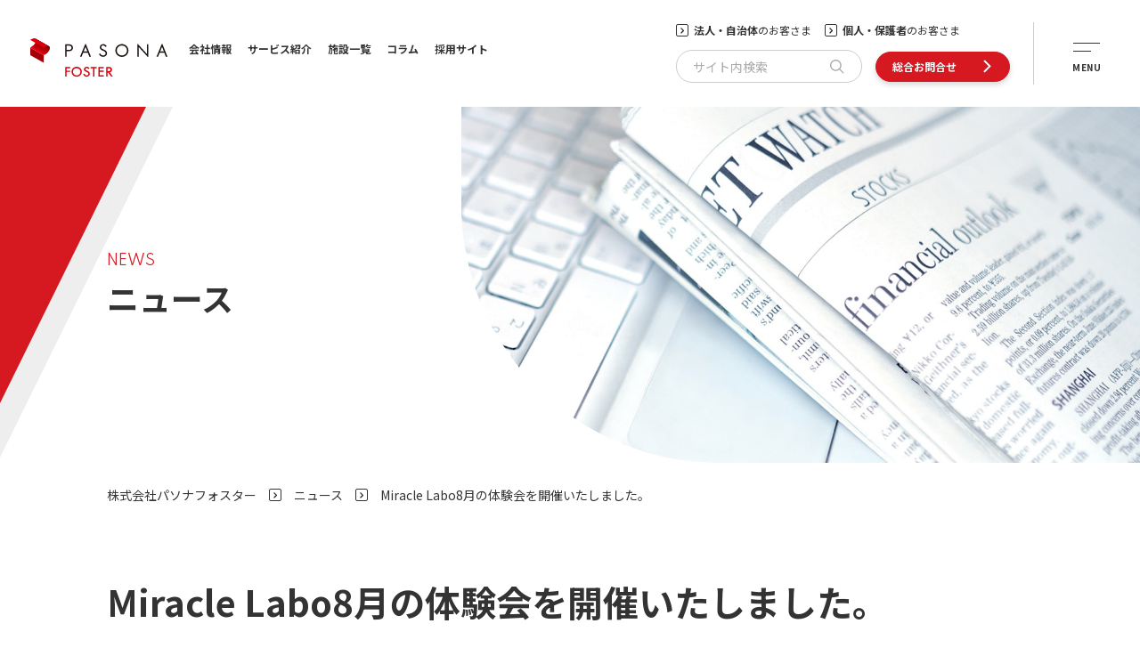

--- FILE ---
content_type: text/html; charset=utf-8
request_url: https://www.pasonafoster.co.jp/releases/detail.html?itemid=393&dispmid=2548
body_size: 46844
content:
<!DOCTYPE html>
<html lang="ja-JP">
<head id="Head" prefix="og: http://ogp.me/ns#"><meta http-equiv="Content-Type" content="text/html; charset=UTF-8" /><meta id="MetaDescription" name="DESCRIPTION" content="パソナフォスターは、日本初の企業内保育所を提唱した子育て支援ソリューションカンパニーです。認可・認証保育所・学童施設・託児サービス・子ども向け英語教室などを展開。社会と子どもたち、保護者、共に働く仲間のため、豊かな未来の実現を目指します。
" /><meta id="MetaKeywords" name="KEYWORDS" content=" " /><meta property="og:title" content=" Miracle Labo8月の体験会を開催いたしました。
 | 株式会社パソナフォスター" />
<meta property="og:type" content="article" />
<meta property="og:url" content="https://www.pasonafoster.co.jp/releases/detail.html?itemid=393&amp;dispmid=2548" />
<meta property="og:site_name" content="株式会社パソナフォスター" />
<meta property="og:description" content="パソナフォスターは、日本初の企業内保育所を提唱した子育て支援ソリューションカンパニーです。認可・認証保育所・学童施設・託児サービス・子ども向け英語教室などを展開。社会と子どもたち、保護者、共に働く仲間のため、豊かな未来の実現を目指します。
" />
<meta property="og:image" content="/Portals/0/images/pfsr/common/img_pagetitle_releases.jpg"><style id="StylePlaceholder" type="text/css"></style><link id="_Portals__default_" rel="stylesheet" type="text/css" href="/Portals/_default/default.css" /><link id="_Portals_0_Skins_PFSR_" rel="stylesheet" type="text/css" href="/Portals/0/Skins/PFSR/skin.css" /><link id="_Portals_0_Containers_PFSR_" rel="stylesheet" type="text/css" href="/Portals/0/Containers/PFSR/container.css" /><link id="_Portals_0_" rel="stylesheet" type="text/css" href="/Portals/0/portal.css" /><script src="/js/tools/jquery-1.11.2.min.js" type="text/javascript"></script><script src="/js/tools/jquery.cookie.js" type="text/javascript"></script><link rel="SHORTCUT ICON" href="/Portals/0/favicon.ico" /><title>
	 Miracle Labo8月の体験会を開催いたしました。
 | 株式会社パソナフォスター
</title><!-- Google Tag Manager -->
<script>(function(w,d,s,l,i){w[l]=w[l]||[];w[l].push({'gtm.start':
new Date().getTime(),event:'gtm.js'});var f=d.getElementsByTagName(s)[0],
j=d.createElement(s),dl=l!='dataLayer'?'&l='+l:'';j.async=true;j.src=
'https://www.googletagmanager.com/gtm.js?id='+i+dl;f.parentNode.insertBefore(j,f);
})(window,document,'script','dataLayer','GTM-PFVNHQL');</script>
<!-- End Google Tag Manager -->
<!-- 右クリック禁止 -->
<script>document.oncontextmenu = function () {return false;};</script></head>
<body id="Body" class="pcMode pcView"><!-- Google Tag Manager (noscript) -->
<noscript><iframe src="https://www.googletagmanager.com/ns.html?id=GTM-PFVNHQL"
height="0" width="0" style="display:none;visibility:hidden"></iframe></noscript>
<!-- End Google Tag Manager (noscript) -->
    <noscript><div class="lblNoScript"><span id="lblNoScript" class="NormalRed">本システムでは、JavaScriptを利用しています。JavaScriptを有効に設定してからご利用ください。</span></div></noscript>
    <p class="skip"><a href="#dnn_ContentPane"><span id="lblSkipContentPane">本文へスキップします。</span></a></p> 
    <form name="Form" method="post" action="/releases/detail.html?itemid=393&amp;dispmid=2548" id="Form" enctype="multipart/form-data" style="height: 100%;">
<div>
<input type="hidden" name="__EVENTTARGET" id="__EVENTTARGET" value="" />
<input type="hidden" name="__EVENTARGUMENT" id="__EVENTARGUMENT" value="" />
<input type="hidden" name="__VIEWSTATE" id="__VIEWSTATE" value="/wEPDwULLTE1OTk3NzA1OTcPZBYGZg8WAh4EVGV4dAUPPCFET0NUWVBFIGh0bWw+ZAIBD2QWCgIBDxYCHgdWaXNpYmxlaGQCAg8WAh4HY29udGVudAXmAuODkeOCveODiuODleOCqeOCueOCv+ODvOOBr+OAgeaXpeacrOWIneOBruS8gealreWGheS/neiCsuaJgOOCkuaPkOWUseOBl+OBn+WtkOiCsuOBpuaUr+aPtOOCveODquODpeODvOOCt+ODp+ODs+OCq+ODs+ODkeODi+ODvOOBp+OBmeOAguiqjeWPr+ODu+iqjeiovOS/neiCsuaJgOODu+WtpuerpeaWveioreODu+iol+WFkOOCteODvOODk+OCueODu+WtkOOBqeOCguWQkeOBkeiLseiqnuaVmeWupOOBquOBqeOCkuWxlemWi+OAguekvuS8muOBqOWtkOOBqeOCguOBn+OBoeOAgeS/[base64]/[base64]/44O8IiAvPgo8bWV0YSBwcm9wZXJ0eT0ib2c6ZGVzY3JpcHRpb24iIGNvbnRlbnQ9IuODkeOCveODiuODleOCqeOCueOCv+ODvOOBr+OAgeaXpeacrOWIneOBruS8gealreWGheS/neiCsuaJgOOCkuaPkOWUseOBl+OBn+WtkOiCsuOBpuaUr+aPtOOCveODquODpeODvOOCt+ODp+ODs+OCq+ODs+ODkeODi+ODvOOBp+OBmeOAguiqjeWPr+ODu+iqjeiovOS/neiCsuaJgOODu+WtpuerpeaWveioreODu+iol+WFkOOCteODvOODk+OCueODu+WtkOOBqeOCguWQkeOBkeiLseiqnuaVmeWupOOBquOBqeOCkuWxlemWi+OAguekvuS8muOBqOWtkOOBqeOCguOBn+OBoeOAgeS/[base64]/[base64]/[base64]/[base64]/[base64]/44O877yG44Kt44OD44K644K344OD44K/[base64]/[base64]/[base64]/[base64]/jg7zjg6Ljg4vjg7zjg7vljYPkvY/[base64]/[base64]/jgZfjgb7jgZfjgZ/[base64]/[base64]" />
</div>

<script type="text/javascript">
//<![CDATA[
var theForm = document.forms['Form'];
if (!theForm) {
    theForm = document.Form;
}
function __doPostBack(eventTarget, eventArgument) {
    if (!theForm.onsubmit || (theForm.onsubmit() != false)) {
        theForm.__EVENTTARGET.value = eventTarget;
        theForm.__EVENTARGUMENT.value = eventArgument;
        theForm.submit();
    }
}
//]]>
</script>


<script src="/WebResource.axd?d=HACbP2ms3mURq8yQahZ94NftDxGkrTrEso8YhCnpCghR5jOkYRpEVMaG-D1thcxQFKdga4NLhpsbdCG30&amp;t=638314226908353130" type="text/javascript"></script>


<script src="/js/dnncore.js" type="text/javascript"></script>
<script src="/js/infocms.js" type="text/javascript"></script>
<script src="/js/MicrosoftAjax.ja.js" type="text/javascript"></script>
<script src="/ScriptResource.axd?d=c9xf5qidu0VyX331ceqXXZZ78urvSuRoTTtYVH4pe7tsHxu3VUIxe02cgNXxXX0_3KRyyqOnTjXP0uG44JGf4VAkk9AGQcjVb3Z9CZ8W4kdHEhspcuoNIzatJXev4WPVXVtOl9mIgjAdRH-3i0o5JcAhu2K5ZqYTz77p9Q2&amp;t=559a934d" type="text/javascript"></script>
<div>

	<input type="hidden" name="__VIEWSTATEGENERATOR" id="__VIEWSTATEGENERATOR" value="CA0B0334" />
</div>
        
        
<script>jQuery.noConflict();</script>
<script src="/Portals/0/js/pfsr/smoothScroll/smoothScroll.js"></script>
<script src="/Portals/0/js/pfsr/toTop/toTop.js"></script>
<script src="/Portals/0/js/pfsr/accordion/accordion.js"></script>
<script src="/Portals/0/js/pfsr/headFix/headFix.js"></script>
<script src="/Portals/0/js/pfsr/lightcase/lightcase.js"></script>
<link rel="stylesheet" type="text/css" href="/Portals/0/js/pfsr/lightcase/lightcase.css">
<script src="/Portals/0/js/pfsr/slick/slick.js"></script>
<link rel="stylesheet" type="text/css" href="/Portals/0/js/pfsr/slick/slick.css">
<script src="/Portals/0/js/pfsr/matchHeight/jquery.matchHeight.js"></script>
<script src="/Portals/0/js/pfsr/placeholder/placeholder.js"></script>
<link rel="stylesheet" type="text/css" href="/Portals/0/js/pfsr/scrollhint/scroll-hint.css">
<script src="/Portals/0/js/pfsr/scrollhint/scroll-hint.js"></script>
<script src="/Portals/0/js/pfsr/common.js"></script>
<div id="skin" class="skin1Column pfsrCorp skin">
  <div id="blockskip"><a href="#main">本文へ</a>
</div>
  <header id="header" class="header">
    <div class="headTop">
      <div class="inner">
        <div class="leftArea">
          <div class="logo"><a id="dnn_dnnLOGO_hypLogo" title="株式会社パソナフォスター" href="https://www.pasonafoster.co.jp/"><img id="dnn_dnnLOGO_imgLogo" src="/Portals/0/images/pfsr/common/logo.png" alt="株式会社パソナフォスター" style="border-width:0px;" /></a></div>
        </div>
        <div class="rightArea" id="spBurger">
          <div class="rightInner">
            <nav class="gNavArea" id="gNavArea">
              <div id="dnn_GlobalNavPane" class="GlobalNavPane">
<div class="zeroTitle"><span id="dnn_ctr1968_dnnTITLE_lblTitle" class="Head">【全】グローバルナビ</span>


</div>
<section class="moduleSkin moduleZero">
	<div class="moduleButton"></div>
	<div id="dnn_ctr1968_ContentPane"><!-- Start_Module_1968 --><div id="dnn_ctr1968_ModuleContent">
	<div id="dnn_ctr1968_SEOMenuV2" class="globalNav">
<ul>
<li class="Tab615"><a id="dnn_ctr1968_SEOMenuV2_Tab615" class="toggleSwitch " href="/company/" >会社情報</a><ul>
<li class="cloneLink"><a  href="/company/" >会社情報 トップ</a></li><li class="Tab617"><a id="dnn_ctr1968_SEOMenuV2_Tab617"  href="/company/greeting.html" >ご挨拶</a></li>
<li class="Tab618"><a id="dnn_ctr1968_SEOMenuV2_Tab618"  href="/company/profile.html" >会社概要</a></li>
<li class="Tab619"><a id="dnn_ctr1968_SEOMenuV2_Tab619"  href="/company/history.html" >沿革</a></li>
<li class="Tab623"><a id="dnn_ctr1968_SEOMenuV2_Tab623"  href="/company/csr.html" >わたしたちの社会貢献活動</a></li>
<li class="Tab620"><a id="dnn_ctr1968_SEOMenuV2_Tab620"  href="/company/philosophy/" >教育理念・行動指針</a></li>
<li class="Tab624"><a id="dnn_ctr1968_SEOMenuV2_Tab624"  href="/company/access.html" >アクセス</a></li>
<li class="Tab1087"><a id="dnn_ctr1968_SEOMenuV2_Tab1087"  href="/company/helath.html" >健康経営の取り組み</a></li>
</ul>
</li>
<li class="Tab625"><a id="dnn_ctr1968_SEOMenuV2_Tab625" class="toggleSwitch " href="/service/" >サービス紹介</a><ul>
<li class="cloneLink"><a  href="/service/" >サービス紹介 トップ</a></li><li class="Tab626"><a id="dnn_ctr1968_SEOMenuV2_Tab626"  href="/service/business.html" >法人・自治体のお客さま向け事業紹介</a></li>
<li class="Tab627"><a id="dnn_ctr1968_SEOMenuV2_Tab627"  href="/service/personal.html" >個人・保護者のお客様向け事業紹介</a></li>
<li class="Tab628"><a id="dnn_ctr1968_SEOMenuV2_Tab628"  href="/service/licenced.html" >認可・認証保育所・区立保育室の運営</a></li>
<li class="Tab629"><a id="dnn_ctr1968_SEOMenuV2_Tab629"  href="/service/inhouse.html" >事業所内保育施設の企画・運営</a></li>
<li class="Tab630"><a id="dnn_ctr1968_SEOMenuV2_Tab630"  href="/service/afterschool.html" >学童クラブ・児童館の運営</a></li>
<li class="Tab631"><a id="dnn_ctr1968_SEOMenuV2_Tab631"  href="/service/consulting/" >子育て支援コンサルティング</a></li>
<li class="Tab637"><a id="dnn_ctr1968_SEOMenuV2_Tab637"  href="/service/childcare/" >託児サービス</a></li>
<li class="Tab639"><a id="dnn_ctr1968_SEOMenuV2_Tab639"  href="/service/concierge/" >育児コンシェルジュ</a></li>
<li class="Tab641"><a id="dnn_ctr1968_SEOMenuV2_Tab641"  href="/service/sitter/" >ベビーシッター＆キッズシッター</a></li>
<li class="Tab647"><a id="dnn_ctr1968_SEOMenuV2_Tab647"  href="/service/crayon/" >CRAYON&#174;</a></li>
<li class="Tab649"><a id="dnn_ctr1968_SEOMenuV2_Tab649"  href="/service/academy/" >保育Academy</a></li>
<li class="Tab655"><a id="dnn_ctr1968_SEOMenuV2_Tab655"  href="/service/miracle/" >子どもの未来をつくる「Miracle」</a></li>
<li class="Tab664"><a id="dnn_ctr1968_SEOMenuV2_Tab664"  href="/service/e4t/" >法人向け英語教育プログラム アンジー＆トニー</a></li>
<li class="Tab896"><a id="dnn_ctr1968_SEOMenuV2_Tab896"  href="/service/senior_AT.html" >法人向けシニア英語プログラム 脳活英語</a></li>
<li class="Tab677"><a id="dnn_ctr1968_SEOMenuV2_Tab677"  href="/service/angieandtony/" >子ども英語教育アンジー＆トニー</a></li>
<li class="Tab916"><a id="dnn_ctr1968_SEOMenuV2_Tab916"  href="/service/wellbeingspot/" >Well Being SPOT｜土日祝託児サービス</a></li>
<li class="Tab944"><a id="dnn_ctr1968_SEOMenuV2_Tab944"  href="/service/wellbeingspot/form.html" >Well Being SPOT　お問い合わせフォーム</a></li>
</ul>
</li>
<li class="Tab690"><a id="dnn_ctr1968_SEOMenuV2_Tab690" class="toggleSwitch " href="/facility/" >施設一覧</a><ul>
<li class="cloneLink"><a  href="/facility/" >施設一覧 トップ</a></li><li class="Tab691"><a id="dnn_ctr1968_SEOMenuV2_Tab691"  href="/facility/licenced/" >認可・認証保育所・区立保育室一覧</a></li>
<li class="Tab1220"><a id="dnn_ctr1968_SEOMenuV2_Tab1220"  href="/facility/senjyu/" target="_blank">キッズハーモニー・千住｜保育園・学童</a></li>
<li class="Tab720"><a id="dnn_ctr1968_SEOMenuV2_Tab720"  href="/facility/shared/" >ダイバーシティ型保育施設一覧</a></li>
<li class="Tab724"><a id="dnn_ctr1968_SEOMenuV2_Tab724"  href="/facility/inhouse/" >事業所内保育施設一覧</a></li>
<li class="Tab725"><a id="dnn_ctr1968_SEOMenuV2_Tab725"  href="/facility/afterschool/" >学童保育施設・児童館一覧</a></li>
</ul>
</li>
<li class="Tab771"><a id="dnn_ctr1968_SEOMenuV2_Tab771" class="toggleSwitch " href="/contact/" >総合お問合せ</a><ul>
<li class="cloneLink"><a  href="/contact/" >総合お問合せ トップ</a></li><li class="Tab773"><a id="dnn_ctr1968_SEOMenuV2_Tab773"  href="/contact/others.html" >その他のお問合せフォーム</a></li>
<li class="Tab1256"><a id="dnn_ctr1968_SEOMenuV2_Tab1256"  href="/contact/press/form.html" >報道関係・メディアの方からのお問合せ</a></li>
</ul>
</li>
<li class="Tab774 parentItem"><a id="dnn_ctr1968_SEOMenuV2_Tab774"  class="toggleSwitch  currentLink" href="/releases/" >ニュース</a><ul>
<li class="cloneLink"><a  class="parentLink" href="/releases/" >ニュース トップ</a></li><li class="Tab870"><a id="dnn_ctr1968_SEOMenuV2_Tab870"  href="/releases/news/" >ニュース一覧</a></li>
</ul>
</li>
<li class="Tab782"><a id="dnn_ctr1968_SEOMenuV2_Tab782"  href="/terms.html" >当サイトについて</a></li>
<li class="Tab781"><a id="dnn_ctr1968_SEOMenuV2_Tab781"  href="/sitemap.html" >サイトマップ</a></li>
<li class="Tab779"><a id="dnn_ctr1968_SEOMenuV2_Tab779"  href="/privacy.html" >個人情報保護方針</a></li>
<li class="Tab783"><a id="dnn_ctr1968_SEOMenuV2_Tab783"  href="/promotion.html" >一般事業主行動計画</a></li>
<li class="Tab780"><a id="dnn_ctr1968_SEOMenuV2_Tab780"  href="/information.html" >労働派遣事業に関わる情報提供</a></li>
<li class="Tab777"><a id="dnn_ctr1968_SEOMenuV2_Tab777"  href="/media/" >コラム</a></li>
<li class="Tab790"><a id="dnn_ctr1968_SEOMenuV2_Tab790"  href="/recruit/" target="_blank">採用サイト</a></li>
</ul>

</div>
<!-- End_Module_1968 -->
</div></div>
</section>

</div>
            </nav>
            <div class="headLinkArea">
              <div class="top">
                <div id="dnn_HeadTopPFSRPane" class="HeadTopPFSRPane">
<div class="zeroTitle"><span id="dnn_ctr1969_dnnTITLE_lblTitle" class="Head">【全】ヘッダーリンク</span>


</div>
<section class="moduleSkin moduleZero">
	<div class="moduleButton"></div>
	<div id="dnn_ctr1969_ContentPane"><!-- Start_Module_1969 --><div id="dnn_ctr1969_ModuleContent">
	<div id="dnn_ctr1969_HtmlModule_HtmlModule_lblContent">
	<ul class="headLink">
    <li><a href="/service/business.html"><strong>法人・自治体</strong>のお客さま</a></li>
    <li><a href="/service/personal.html"><strong>個人・保護者</strong>のお客さま</a></li>
</ul>

</div>
<!-- End_Module_1969 -->
</div></div>
</section>

</div>
              </div>
              <div class="bottom">
                <div class="left">
                  <div id="dnn_HeadSearchPFSRPane" class="HeadSearchPFSRPane">
<div class="zeroTitle"><span id="dnn_ctr1970_dnnTITLE_lblTitle" class="Head">【全】サイト検索</span>


</div>
<section class="moduleSkin moduleZero">
	<div class="moduleButton"></div>
	<div id="dnn_ctr1970_ContentPane"><!-- Start_Module_1970 --><div class="headSearchWrap searchWrap">
<span class="placeholder">サイト内検索</span><div id="dnn_ctr1970_ModuleContent">
	
<div class="SearchInput submitArea">
    <input name="dnn$ctr1970$SearchInput$txtSearch" type="text" maxlength="200" id="dnn_ctr1970_SearchInput_txtSearch" class="NormalTextBox txtSearch" title="入力欄" />
    <input type="submit" name="dnn$ctr1970$SearchInput$cmdGo" value="検索" id="dnn_ctr1970_SearchInput_cmdGo" class="submitBtn_S notice" />
</div><!-- End_Module_1970 -->
</div></div></div>
</section>

</div>
                </div>
                <div class="right">
                  <div id="dnn_HeadLinkPFSRPane" class="HeadLinkPFSRPane">
<div class="zeroTitle"><span id="dnn_ctr1971_dnnTITLE_lblTitle" class="Head">【全】お問い合わせボタン</span>


</div>
<section class="moduleSkin moduleZero">
	<div class="moduleButton"></div>
	<div id="dnn_ctr1971_ContentPane"><!-- Start_Module_1971 --><div id="dnn_ctr1971_ModuleContent">
	<div id="dnn_ctr1971_HtmlModule_HtmlModule_lblContent">
	<p class="linkBtn headContactLink"><a href="/contact/">総合お問合せ</a></p>

</div>
<!-- End_Module_1971 -->
</div></div>
</section>

</div>
                </div>
              </div>
              <div class="burgerMenu" id="burgerMenu">
                <div id="dnn_BurgerPFSRPane" class="BurgerPFSRPane">
<div class="zeroTitle"><span id="dnn_ctr2000_dnnTITLE_lblTitle" class="Head">【全】バーガーメニュー</span>


</div>
<section class="moduleSkin moduleZero">
	<div class="moduleButton"></div>
	<div id="dnn_ctr2000_ContentPane"><!-- Start_Module_2000 --><div id="dnn_ctr2000_ModuleContent">
	<div id="dnn_ctr2000_HtmlModule_HtmlModule_lblContent">
	<div class="burgerWrap" id="burgerWrap">
<div class="editInner">
<div class="left">
<ul>
    <li>
    <a href="/company/" class="spAccTitle">会社情報</a>
    <ul class="spAccItem">
        <li class="cloneLink"><a href="/company/">会社情報 トップ</a></li>
        <li><a href="/company/greeting.html">ご挨拶</a></li>
        <li><a href="/company/profile.html">会社概要</a></li>
        <li><a href="/company/history.html">沿革</a></li>
        <li><a href="/company/philosophy/">教育理念・行動指針</a></li>
        <li><a href="/company/csr.html">わたしたちの社会貢献活動</a></li>
        <li><a href="/company/access.html">アクセス</a></li>
    </ul>
    </li>
    <li class="spArea">
    <a href="/service/" class="spAccTitle">サービス紹介</a>
    <ul class="spAccItem">
        <li class="cloneLink"><a href="/service/">サービス紹介 トップ</a></li>
        <li><a href="/service/business.html">法人・自治体のお客様向け事業紹介</a></li>
        <li><a href="/service/personal.html">個人・保護者のお客様向け事業紹介</a></li>
        <li><a href="/service/consulting/">子育て支援コンサルティング</a></li>
        <li><a href="/service/concierge/">育児コンシェルジュ</a></li>
        <li><a href="/service/childcare/">託児サービス</a></li>
        <li><a href="/service/sitter/">ベビーシッター＆キッズシッター</a></li>
        <li><a href="/service/inhouse.html">事業所内保育施設の企画・運営</a></li>
        <li><a href="/service/licenced.html">認可・認証保育園・区立保育室の運営</a></li>
        <li><a href="/service/afterschool.html">学童クラブ・児童館の運営</a></li>
        <li><a href="/service/academy/">保育Academy</a></li>
        <li><a href="/service/crayon/">CRAYON&reg;</a></li>
        <li><a href="/service/e4t/">法人向け英語教育プログラム アンジー＆トニー</a></li>
        <li><a href="/service/angieandtony/">個人向け英語教育アンジー＆トニー</a></li>
        <li><a href="/service/miracle/">子どもの未来をつくる Miracle</a></li>
        <!--<li><a href="/service/e4t/instructor.html">STEM英語</a></li>-->
    </ul>
    </li>
    <li><a href="/recruit/" target="_blank">採用サイト</a></li>
    <li><a href="/contact/">総合お問合せ</a></li>
    <li><a href="/facility/">施設一覧</a></li>
    <li><a href="/media/">コラム</a></li>
    <li><a href="/releases/">ニュース</a></li>
</ul>
</div>
<div class="right">
<div class="pageServiceList pcArea">
<p class="title"><a href="/service/">サービス紹介</a></p>
<ul class="layoutItem col2">
    <li><a href="/service/business.html">法人・自治体のお客様向け事業紹介</a></li>
    <li><a href="/service/licenced.html">認可・認証保育園・区立保育室の運営</a></li>
    <li><a href="/service/personal.html">個人・保護者のお客様向け事業紹介</a></li>
    <li><a href="/service/afterschool.html">学童クラブ・児童館の運営</a></li>
    <li><a href="/service/consulting/">子育て支援コンサルティング</a></li>
    <li><a href="/service/academy/">保育Academy</a></li>
    <li><a href="/service/concierge/">育児コンシェルジュ</a></li>
    <li><a href="/service/crayon/">CRAYON&reg;</a></li>
    <li><a href="/service/childcare/">託児サービス</a></li>
    <li><a href="/service/AT_entry.html">法人向け英語教育プログラム アンジー＆トニー</a></li>
    <li><a href="/service/sitter/">ベビーシッター＆キッズシッター</a></li>
    <li><a href="/service/angieandtony/">個人向け英語教育アンジー＆トニー</a></li>
    <li><a href="/service/inhouse.html">事業所内保育施設の企画・運営</a></li>
    <li><a href="/service/miracle/">子どもの未来をつくる Miracle</a></li>
    <!--<li><a href="/service/e4t/instructor.html">STEM英語</a></li>-->
</ul>
</div>
<div class="pageLinkList">
<div class="left">
<ul>
    <li><a href="/terms.html">当サイトについて</a></li>
    <li><a href="/sitemap.html">サイトマップ</a></li>
    <li><a href="/privacy.html">個人情報保護方針</a></li>
    <li><a href="/promotion.html">一般事業主行動計画</a></li>
    <li><a href="/information.html">労働派遣事業に関わる情報提供</a></li>
    <li><a href="/old/mypage/mypage.html" target="_blank">就業中の方へ</a></li>
</ul>
</div>
<div class="right">
<p class="snsTitle"><span>Official SNS</span></p>
<ul class="snsLink">
    <li class="faceBookLink"><a href="https://www.facebook.com/pasonafoster.co.jp/" target="_blank">Facebook</a></li>
    <li class="instagramLink"><a href="https://www.instagram.com/pasona_foster/?hl=ja" target="_blank">Instagram</a></li>
</ul>
</div>
</div>
</div>
</div>
</div>

</div>
<!-- End_Module_2000 -->
</div></div>
</section>

</div>
              </div>
            </div>
          </div>
        </div>
      </div>
    </div>
  </header>
  <main id="main">
    <div class="headTitleArea">
      <div class="inner">
        <header id="dnn_PagetitlePane" class="PagetitlePane">
<div class="zeroTitle"><span id="dnn_ctr2411_dnnTITLE_lblTitle" class="Head">ページタイトル</span>


</div>
<section class="moduleSkin moduleZero">
	<div class="moduleButton"></div>
	<div id="dnn_ctr2411_ContentPane"><!-- Start_Module_2411 --><div id="dnn_ctr2411_ModuleContent">
	<div id="dnn_ctr2411_HtmlModule_HtmlModule_lblContent">
	<h1><span class="subTitle">NEWS</span>ニュース</h1>

</div>
<!-- End_Module_2411 -->
</div></div>
</section>

</header>
      </div>
      <div class="headImg">
        <div id="dnn_PagetitleImgPane" class="PagetitleImgPane">
<div class="zeroTitle"><span id="dnn_ctr2412_dnnTITLE_lblTitle" class="Head">ページタイトル画像</span>


</div>
<section class="moduleSkin moduleZero">
	<div class="moduleButton"></div>
	<div id="dnn_ctr2412_ContentPane"><!-- Start_Module_2412 --><div id="dnn_ctr2412_ModuleContent">
	<div id="dnn_ctr2412_HtmlModule_HtmlModule_lblContent">
	<img alt="" src="/Portals/0/images/pfsr/common/img_pagetitle_releases.jpg" />

</div>
<!-- End_Module_2412 -->
</div></div>
</section>

</div>
      </div>
    </div>
    <div class="breadcrumb">
      <div class="inner"><span id="dnn_dnnBREADCRUMB_lblBreadCrumb"><a href="/" class="breadcrumbItem">株式会社パソナフォスター</a><span>></span><a href="/releases/" class="breadcrumbItem">ニュース</a><span>></span><span class="breadcrumbItem">Miracle Labo8月の体験会を開催いたしました。
</span></span>
</div>
    </div>
    <div class="contentTop">
      <div id="dnn_ContentTopPane" class="ContentTopPane DNNEmptyPane"></div>
    </div>
    <div class="contentMiddle">
      <div class="inner">
        <div id="dnn_ContentPane" class="ContentPane">
<div class="zeroTitle"><span id="dnn_ctr2548_dnnTITLE_lblTitle" class="Head">お知らせ：表示</span>


</div>
<section class="moduleSkin moduleZero">
	<div class="moduleButton"></div>
	<div id="dnn_ctr2548_ContentPane"><!-- Start_Module_2548 --><div id="dnn_ctr2548_ModuleContent">
	<div id="dnn_ctr2548_ViewAnnouncements_pnlAllArea" class="ViewAnnouncements">
		
    
    
            <div class="newsDetail">
	<h2 class="newsTitle">Miracle Labo8月の体験会を開催いたしました。
</h2>
	<div class="newsDateWrap">
		<div class="newsDate">2020.08.19</div>
		<div class="newsCategory"><span class="iv_2 id_2">サービス</span></div>
	</div>
	<div class="newsDescription"><div class="innerbox f15">
<p class="b_ma_30">2020年7月にオープンしたMiracle Laboでは定期的に体験会を開催しております。<br />
今月は2つのイベントを開催し、たくさんの方にご参加をいただきました。</p>
<div class="boxColored b_ma_30">
<p><a href="/miraclekids/labo/">2020年8月17日</a></p>
<p><a href="/miraclekids/labo/"><span style="font-size: 18px;"><strong>「まなぼう教室」<br />
～世界のお金をまなぼう！～</strong></span></a></p>
</div>
<div class="boxColored b_ma_30">
<p><a href="/miraclekids/labo/">2020年8月8日</a></p>
<p><a href="/miraclekids/labo/"><span style="font-size: 18px;"><strong>農援隊フィールドワーク</strong></span></a></p>
</div>
</div>
</div>
</div>
	    
    
    
    

	</div>
<!-- End_Module_2548 -->
</div></div>
</section>


<div class="zeroTitle"><span id="dnn_ctr2794_dnnTITLE_lblTitle" class="Head">ニュースに戻る</span>


</div>
<section class="moduleSkin moduleZero">
	<div class="moduleButton"></div>
	<div id="dnn_ctr2794_ContentPane"><!-- Start_Module_2794 --><div id="dnn_ctr2794_ModuleContent">
	<div id="dnn_ctr2794_HtmlModule_HtmlModule_lblContent">
	<p class="returnLink"><a href="/releases/">「ニュース」に戻る</a></p>

</div>
<!-- End_Module_2794 -->
</div></div>
</section>

</div>
      </div>
      <div id="dnn_ContentMiddlePane" class="ContentMiddlePane DNNEmptyPane"></div>
    </div>
    <div class="infoBottom">
      <div class="inner">
        <div id="dnn_InfoBottom01Pane" class="InfoBottom01Pane">
<div class="zeroTitle"><span id="dnn_ctr2447_dnnTITLE_lblTitle" class="Head">【参】パソナフォスターについて</span>


</div>
<section class="moduleSkin moduleZero">
	<div class="moduleButton"></div>
	<div id="dnn_ctr2447_ContentPane"><!-- Start_Module_2447 --><div id="dnn_ctr2447_ModuleContent">
	<div id="dnn_ctr2447_HtmlModule_HtmlModule_lblContent">
	<h2 class="moreInfoTitle">MORE INFORMATION</h2>
<p class="txtXXLarge shrinkBmargin">会社情報</p>
<div class="subNavMoreInfo">
	
<ul class="linkBtn borderLessBtn layoutItem col3">
    		
    <li><a href="/company/greeting.html">ご挨拶</a></li>
    		
    <li><a href="/company/profile.html">会社概要</a></li>
    		
    <li><a href="/company/history.html">沿革</a></li>
    		
    <li><a href="/company/philosophy/">教育理念・行動指針</a></li>
    		
    <li><a href="/company/csr.html">わたしたちの社会貢献活動</a></li>
    		
    <li><a href="/company/access.html">アクセス</a></li>
    	</ul>
    </div>

</div>
<!-- End_Module_2447 -->
</div></div>
</section>


<div class="zeroTitle"><span id="dnn_ctr2471_dnnTITLE_lblTitle" class="Head">【参】おすすめコラム：タイトル</span>


</div>
<section class="moduleSkin moduleZero">
	<div class="moduleButton"></div>
	<div id="dnn_ctr2471_ContentPane"><!-- Start_Module_2471 --><div id="dnn_ctr2471_ModuleContent">
	<div id="dnn_ctr2471_HtmlModule_HtmlModule_lblContent">
	<p class="txtXXLarge shrinkBmargin">おすすめコラム</p>
</div>
<!-- End_Module_2471 -->
</div></div>
</section>

</div>
        <div id="dnn_InfoBottom02Pane" class="InfoBottom02Pane">
<div class="zeroTitle"><span id="dnn_ctr1974_dnnTITLE_lblTitle" class="Head">【参】コラム新着記事</span>


</div>
<section class="moduleSkin moduleZero">
	<div class="moduleButton"></div>
	<div id="dnn_ctr1974_ContentPane"><!-- Start_Module_1974 --><div id="dnn_ctr1974_ModuleContent">
	<div id="dnn_ctr1974_HtmlModule_HtmlModule_lblContent">
	
        <div class="newColumnSliderWrap">
            <div class="slickSlider newColumnSlider" slick-autoplay="false" slick-dots="false" slick-slidestoshow="3">
            <div> <a href="/media/detail.html?itemid=626&amp;dispmid=2491">
            <div class="img"> <img alt="" src="/Portals/0/images/pfsr/media/img_column_035-202110c.jpg" /> </div>
            <h2 class="title">保育園見学の流れとは？服装や見学時期、みるべきポイントをご紹介！</h2>
            <div class="date">2022.04.27</div>
            <ul class="tag">
                <li>その他</li>
            </ul>
            </a> </div>
            <div> <a href="/media/detail.html?itemid=679&amp;dispmid=2491">
            <div class="img"> <img alt="" src="/Portals/0/images/pfsr/media/img_column_035-202206c.jpg" /> </div>
            <h2 class="title">夏休みなど長期休みだけでも子どもを学童に預けることはできる？学童保育を利用するメリットとは</h2>
            <div class="date">2022.10.26</div>
            <ul class="tag">
                <li>家庭</li>
                <li>悩み</li>
            </ul>
            </a> </div>
            <div> <a href="/media/detail.html?itemid=754&dispmid=2491">
            <div class="img"> <img alt="" src="/Portals/0/images/pfsr/media/img_column_20230612.jpg" /> </div>
            <h2 class="title">空きスペースが学童や保育園に！自治体の取り組みから企業へと広がる空き施設活用の可能性</h2>
            <div class="date">2023.06.12</div>
            <ul class="tag">
                <li>資格</li>
                <li>仕事</li>
            </ul>
            </a> </div>
            </div>
            <div class="alignCenter linkBtn full roundBtn txtSmall borderLessBtn"><a href="/media/">コラムの記事一覧を見る</a></div>
            </div>
            
</div>
<!-- End_Module_1974 -->
</div></div>
</section>

</div>
      </div>
    </div>
    <div class="inquiryArea">
      <div class="inner">
        <div id="dnn_InquiryCorpPane" class="InquiryCorpPane DNNEmptyPane"></div>
      </div>
    </div>
  </main>
  <footer id="footer" class="footer">
    <div class="footTop">
      <div class="inner">
        <div id="dnn_FootTopPFSRPane" class="FootTopPFSRPane">
<div class="zeroTitle"><span id="dnn_ctr1972_dnnTITLE_lblTitle" class="Head">【全】フッターメニュー</span>


</div>
<section class="moduleSkin moduleZero">
	<div class="moduleButton"></div>
	<div id="dnn_ctr1972_ContentPane"><!-- Start_Module_1972 --><div id="dnn_ctr1972_ModuleContent">
	<div id="dnn_ctr1972_HtmlModule_HtmlModule_lblContent">
	<div class="footMenuTop">
<div class="left">
<ul>
    <li><a href="/company/">会社情報</a></li>
    <li><a href="/service/">サービス紹介</a></li>
    <li><a href="/recruit/" target="_blank">採用サイト</a></li>
    <li><a href="/contact/">お問合せ</a></li>
    <li><a href="/facility/">施設一覧</a></li>
    <li><a href="/media/">コラム</a></li>
    <li><a href="/releases/">ニュース</a></li>
</ul>
</div>
<div class="right">
<div class="footSnsLink">
<h2>Official SNS</h2>
<ul>
    <li class="faceBookLink"><a href="https://www.facebook.com/pasonafoster.co.jp/" target="_blank">Facebook</a></li>
    <li class="instagramLink"><a href="https://www.instagram.com/pasona_foster/?hl=ja" target="_blank">Instagram</a></li>
</ul>
</div>
</div>
<div class="bottom">
<ul class="footBottomLink">
    <li><a href="/terms.html">当サイトについて</a></li>
    <li><a href="/sitemap.html">サイトマップ</a></li>
    <li><a href="/privacy.html">個人情報保護方針</a></li>
    <li><a href="/promotion.html">一般事業主行動計画</a></li>
    <li><a href="/service/quality.html">保育事業の品質方針</a></li>
    <li><a href="/information.html">労働派遣事業に関わる情報提供</a></li>
    <li><a href="/old/mypage/mypage.html" target="_blank">就業中の方へ</a></li>
</ul>
</div>
</div>

</div>
<!-- End_Module_1972 -->
</div></div>
</section>

</div>
      </div>
    </div>
    <div class="footBottom">
      <div class="inner">
        <div class="left">
          <div id="dnn_FootBottomPFSRPane" class="FootBottomPFSRPane">
<div class="zeroTitle"><span id="dnn_ctr1973_dnnTITLE_lblTitle" class="Head">【全】フッターロゴリンク</span>


</div>
<section class="moduleSkin moduleZero">
	<div class="moduleButton"></div>
	<div id="dnn_ctr1973_ContentPane"><!-- Start_Module_1973 --><div id="dnn_ctr1973_ModuleContent">
	<div id="dnn_ctr1973_HtmlModule_HtmlModule_lblContent">
	<ul class="footLogoLink">
    	
    <li><a href="https://privacymark.jp/" target="_blank"><img src="/Portals/0/images/pfsr/common/10862069_08_jp.png" alt="プライバシーマーク 10862069(08)" style="width: 76px; height: 76px;" /></a></li>
    	
    <li><a href="https://www.pasonagroup.co.jp/koken/" target="_blank"><img src="/Portals/0/images/pfsr/common/img_sdgs.png" alt="パソナグループ サステナビリティ活動" /></a></li>
</ul>

</div>
<!-- End_Module_1973 -->
</div></div>
</section>

</div>
        </div>
        <div class="right">
          <p class="copyright"><span id="dnn_dnnCOPYRIGHT_lblCopyright" class="txtCopyright">&copy; 2026 PASONA FOSTER Inc.</span>
</p>
        </div>
      </div>
    </div>
  </footer>
</div>

        <input name="ScrollTop" type="hidden" id="ScrollTop" />
        <input name="__dnnVariable" type="hidden" id="__dnnVariable" />
    </form>
<!-- 345646102B6E121D6EA7DB5DFE92AF20D69A0EBD9AC49BE4AF273AC623D53C89 -->
</body>
</html>


--- FILE ---
content_type: text/css
request_url: https://www.pasonafoster.co.jp/Portals/_default/default.css
body_size: 4429
content:
@charset "utf-8";
/* ================================
    Default styles FOR infoCMS
	サイト共通
   ================================ */

html{
	height:100%;
}
body{
	margin: 0;
	padding: 0;
	background:#fff;
}

/* フォントの指定　*/
body {
/*	font-family:"ＭＳ Ｐゴシック", Osaka, "ヒラギノ角ゴ Pro W3", Arial, Helvetica, sans-serif;*/
	font-family:'Meiryo','Verdana','ヒラギノ角ゴ Pro W3','Hiragino Kaku Gothic Pro','Osaka','ＭＳ Ｐゴシック','sans-serif';
	font-size:75%;
}
input, textarea ,select{
	font-family:'Meiryo','Verdana','ヒラギノ角ゴ Pro W3','Hiragino Kaku Gothic Pro','Osaka','ＭＳ Ｐゴシック','sans-serif';
}
font {
	line-height:120%;
}

/* フォントの指定　*/
h1, h2, h3, h4, h5, h6 {
	margin: 0px;
	padding: 0px;
}

/* テキストリンクのロールオーバー */
a:link {
	text-decoration: underline;
}
a:visited {
	text-decoration: underline;
}
a:hover {
	text-decoration: none;
}
a:active {
	text-decoration: none;
}

/* 画像の余白指定 */
img {
	border:0;
}

/* style for module titles */
.Head {
	font-size:160%;
	font-weight:normal;
}
.SubHead {
	font-weight:bold;
}
.Normal {
	font-weight:normal;
}
.NormalBold {
	font-weight:bold;
}
.Normal p, .Normal td, .Normal li {
}
/* エラーメッセージ */
.NormalRed {
	font-weight:bold;
	color:#ff0000;
	text-align:left;
}
.NormalRed li {
	font-weight:bold;
	color:#ff0000;
	padding:0;
	margin:0;
}
.NormalBlue {
	font-weight:bold;
	color:blue;
	text-align:left;
}

/* テキストエディターのスタイル */

.FontSize150{
	font-size:150%;
}
.FontSize120{
	font-size:120%;
}
.FontSize80{
	font-size:80%;
}
.TextAlignRight{
	display:block;
	text-align:right;
}
.LineHeight150{
	line-height: 150%;
}
.ImageFloatLeft{
	float:left;
}   
.ImageFloatRight{
	float:right;
}

/* asp:TreeView */
.TreeMenu_Node {
	font-weight:normal;
}
.TreeMenu_NodeSelected {
	font-weight:normal;
	background-color:#dcdcdc;
}
A.TreeMenu_Node:link, A.TreeMenu_NodeSelected:link {
	text-decoration:    	none;
	color:#003366;
}
A.TreeMenu_Node:visited, A.TreeMenu_NodeSelected:visited {
	text-decoration:none;
	color:#003366;
}
A.TreeMenu_Node:active, A.TreeMenu_NodeSelected:active {
	text-decoration:none;
	color:#003366;
}
A.TreeMenu_Node:hover, A.TreeMenu_NodeSelected:hover {
	text-decoration:none;
	color:#ff0000;
}

/* noscript　*/
.lblNoScript{
	width:100%;
	text-align:center;
	font-size:150%;
}
/* 本文へスキップ　*/
.skip
{
	display:none;
}

img.ui-datepicker-trigger{
	margin-left:3px;
}
/* -------------------- コントロール -------------------- */

/* ヘルプ */
.Help {
	border-right:black 1px solid;
	padding-right:2px;
	border-top:black 1px solid;
	padding-left:2px;
	font-weight:normal;
	padding-bottom:2px;
	border-left:black 1px solid;
	color:black;
	padding-top:2px;
	border-bottom:black 1px solid;
	background-color:#ffff99;
}
/*　ごみ箱　ヘルプ　*/
div[id$="RecycleBin_hbtnDeleteTabHelp_pnlHelp"].Help,
div[id$="RecycleBin_hbtnDeleteModuleHelp_pnlHelp"].Help {
    width:8em;
}
div[id$="RecycleBin_hbtnRestoreTabHelp_pnlHelp"].Help,
div[id$="RecycleBin_hbtnRestoreModuleHelp_pnlHelp"].Help {
    width:8em;
}

/* テキストBOX */
.ctlDefault {
	border:1px solid #ddd;
}
.ctlTextBox_SS{
	width:30px;
}
.ctlTextArea_S{
	width:200px;
	height:100px;
}
.ctlTextArea_M{
	width:400px;
	height:100px;
}
.ctlTextArea_L{
	width:90%;
	height:200px;
}
.ctlTextArea_LL{
	width:90%;
	height:400px;
}
.ctlSelect{
}
.ctlSelectList_S{
	width:200px;
	height:150px;
}
.ctlSelectList_M{
	width:400px;
	height:200px;
}
.ctlSelectList_L{
	width:400px;
	height:400px;
}
/* ごみ箱　*/
div[id$="RecycleBin_pnlTabs"].WorkPanel .ctlSelectList_M{
    max-width:750px;
    width:auto;
}


/* -------------------- フォームボタン -------------------- */

/* フォームボタン エリア */
.submitArea {
	text-align:center;
	padding:15px 0;
}

/* フォームボタン　共通 */
.submitArea input.submitBtn {
	margin:0 10px;
	padding:6px 27px;
	border-radius:3px;
	-moz-border-radius:3px;
	-webkit-border-radius:3px;
	-o-border-radius:3px;
	-ms-border-radius:3px;
	text-align:center;
}
.submitArea input.submitBtn_S {
	margin:0 3px;
	padding:3px 4px;
	border-radius:3px;
	-moz-border-radius:3px;
	-webkit-border-radius:3px;
	-o-border-radius:3px;
	-ms-border-radius:3px;
	text-align:center;
}

/* 一般画面用 */
.submitArea input[type="submit"] {
	color:#333;
	background-color:#eee;
	background:-moz-linear-gradient(top,#fff 0%,#eee 100%);
	background:-webkit-gradient(linear, left top, left bottom, color-stop(0%,#fff), color-stop(100%,#eee));
	background: -webkit-linear-gradient(top,  #fff 0%,#eee 100%); /* Chrome10+,Safari5.1+ */
	background: -o-linear-gradient(top,  #fff 0%,#eee 100%); /* Opera 11.10+ */
	background: -ms-linear-gradient(top,  #fff 0%,#eee 100%); /* IE10+ */
	background: linear-gradient(to bottom,  #fff 0%,#eee 100%); /* W3C */
	border:1px solid #ddd;
}
.submitArea input[type="submit"].notice {
	color:#fff;
	font-weight:normal;
	background-color:#666;
	background:-moz-linear-gradient(top,#888 0%,#666 100%);
	background:-webkit-gradient(linear, left top, left bottom, color-stop(0%,#888), color-stop(100%,#666));
	background: -webkit-linear-gradient(top,  #888 0%,#666 100%); /* Chrome10+,Safari5.1+ */
	background: -o-linear-gradient(top,  #888 0%,#666 100%); /* Opera 11.10+ */
	background: -ms-linear-gradient(top,  #888 0%,#666 100%); /* IE10+ */
	background: linear-gradient(to bottom,  #888 0%,#666 100%); /* W3C */
	border:1px solid #777;
}
.submitArea input[type="submit"]:hover{
	background:#ddd;
	cursor:pointer;
}
.submitArea input[disabled$="disabled"] {
	color:#aaa;
	background:#eee;
	border:1px solid #eee;
}
.submitArea input[disabled$="disabled"]:hover{
	background:#eee;
	cursor: auto;
}


/* 管理者画面用 */
.divSettings .submitArea input.submitBtn.notice {
	color:#fff;
	font-weight:normal;
	background-color:#e03500;
	background:-moz-linear-gradient(top,#fe6623 0%,#e03500 100%);
	background:-webkit-gradient(linear, left top, left bottom, color-stop(0%,#fe6623), color-stop(100%,#e03500));
	background: -webkit-linear-gradient(top,  #fe6623 0%,#eee 100%); /* Chrome10+,Safari5.1+ */
	background: -o-linear-gradient(top,  #fe6623 0%,#e03500 100%); /* Opera 11.10+ */
	background: -ms-linear-gradient(top,  #fe6623 0%,#e03500 100%); /* IE10+ */
	background: linear-gradient(to bottom,  #fe6623 0%,#e03500 100%); /* W3C */
	border:1px solid #DDD;
}
.divSettings .submitArea input.submitBtn.notice:hover {
	background:#d93400;
	cursor:pointer;
}
.divSettings .submitArea input.submitBtn.notice[disabled$="disabled"] {
	color:#aaa;
	background:#eee;
	border:1px solid #eee;
}
.divSettings .submitArea input.submitBtn.notice[disabled$="disabled"]:hover{
	background:#eee;
	cursor: auto;
}

/* -------------------- Loader -------------------- */
.divLoader{
	width:100%;
	text-align: center;
}

/* -------------------- table -------------------- */
/* 共通 */
table.tableGrid{
	width:100%;
	border-collapse: collapse;
}
table.tableGrid tbody th{
	width:200px;
}
table.tableGrid th,
table.tableGrid td{
	border: 1px solid #ddd;
	padding:5px 7px;
}
table.tableGrid tbody {
	color:#333;
	vertical-align: top;
}
table.tableGrid tbody tr:nth-child(even) {
	background-color:#f1f1f1;
}
table.tableGrid tbody tr:nth-child(odd) {
	background-color:#fff;
}

/* 一般画面用 */
table.tableGrid thead th{
	color:#fff;
	background-color:#444;
	font-weight:bold;
}
table.tableGrid tbody th{
	color:White;
	background-color:#444;
	font-weight:bold;
	text-align:left;
}

/* 管理画面用 */
div.divSettings {
	padding-left:25px;
}
div.divSettings div.panel {
	margin-left:25px;
}
table.tableSettings th{
	padding:2px;
}
table.tableSettings td{
	padding:2px;
}
table.tableGrid.Settings thead th{
	color:#fff;
	background-color:#003366;
	font-weight:bold;
}
table.tableGrid.Settings tbody th{
	color:#fff;
	background-color:#003366;
	font-weight:bold;
	text-align:left;
}

.tableSettings .Head {
	font-weight:normal;
	text-align:left;
}
.tableSettings .SubHead {
	font-weight:bold;
}
.tableSettings .Normal {
}
.tableSettings .NormalTextBox 
{
	width:150px;
}
table.tableSettings {
	width:100%;
	margin-bottom:10px;
}
.tableSettings th {
	text-align:left;
	vertical-align:top;
	width:200px;
}
.tableSettings td {
}

/* -------------------- dl -------------------- */

/* 縦タイプ*/
dl.dlList_vertical {
    background-color:#eee;
    border-bottom:1px solid #ddd;
    border-left:1px solid #ddd;
    border-right:1px solid #ddd;
    margin:5px;
}
dl.dlList_vertical:before,
dl.dlList_vertical:after {
	content:"";
	display:table;
}
dl.dlList_vertical:after {
	clear:both;
}
dl.dlList_vertical dt {
    font-weight:bold;
    float:left;
    clear: left;
    width:100px;
    background-color:#eee;
    border-top:1px solid #ddd;
    padding:5px;
}
dl.dlList_vertical dd {
    background-color:#fff;
    border-top:1px solid #ddd;
	border-left:1px solid #ddd;
    margin-left:110px;  
    padding:5px;
}

/* 横タイプ*/
dl.dlList_horizon {
	margin:0;
	padding:0;
	border-top:1px solid #ddd;
}
dl.dlList_horizon dt {
    margin:0;
    padding:0.5em;
    font-weight:bold;
    background-color:#eee;
    border-bottom:1px solid #ddd;
}
dl.dlList_horizon dd {
    margin:0;
    padding:0.5em;
    border-bottom:1px solid #ddd;
}

/* -------------------- ul -------------------- */

/* 縦タイプ*/
ul.ulList_vertical {
     margin:0 0 10px;
     padding:0;
}

ul.ulList_vertical:before,
ul.ulList_vertical:after {
	content:"";
	display:table;
}
ul.ulList_vertical:after {
	clear:both;
}
.ulList_vertical li {
	margin:0 5px 5px 0;
	float: left;
	list-style: outside none none;
}

.ulList_vertical img {
     display: inline-block;
     vertical-align: middle;
}


/* 横タイプ*/
.ulList_horizon {
     margin: 0px;
     padding: 0pt;
     width: 95%;
}

.ulList_horizon li {
     list-style-type: none;
}

.ulList_horizon a, .ulList_horizon .normal {
     display: block;
     height: 30px;
     line-height: 30px;
     margin-top: 0px;
     padding-left: 10px;
}

.ulList_horizon a:hover {
     background-color: #f0f0f0;
}

.ulList_horizon .LiLevel1 a, .ulList_horizon .normal {
     border-bottom: 1px solid #cccccc;
}

.ulList_horizon .LiLevel2 a {
     border-bottom: 1px dotted #cccccc;
     margin-left: 20px;
}

.ulList_horizon .LiLevel3 a {
     border-bottom: 1px dotted #cccccc;
     margin-left: 40px;
}

.ulList_horizon .LiLevel4 a {
     border-bottom: 1px dotted #cccccc;
     margin-left: 60px;
}

.ulList_horizon {
     padding-bottom: 0px;
     padding-top: 0px;
     vertical-align: middle;
}

.ulList_horizon .LiLevel1 {
     line-height: 160%;
     margin-left: 10px;
}


/* -------------------- ページング -------------------- */
ul.ulPaging {
	padding:15px 0 0;
}
ul.ulPaging li {
	line-height:1;
}
ul.ulPaging li a {
	padding: 0.5em 0.6em 0.45em;
	display:block;
	border: 1px solid #ddd;
	text-decoration: none;
}

ul.ulPaging li.Current {
	padding: 0.5em 0.6em 0.45em;
	background-color: #eee;
	border: 1px solid #ddd;
	font-weight: bold;
}
ul.ulPaging li:hover a {
     background:#555;
     border: 1px solid #555;
     color:#fff;
}

/* -------------------- ファイルダウンロード -------------------- */
table.Document tbody th{
	width:auto;
}

/* -------------------- フォントサイズ切替 -------------------- */
#j-font-size li.size0,
#j-font-size li.size1,
#j-font-size li.size2,
#j-font-size li.size3 { font-size:12px; display:inline-block; /display:inline; /zoom:1; padding:6px; border:1px solid #ccc; cursor:pointer; margin-left:3px; }
#j-font-size li.active { color:#fff; background-color:#c00; }

#j-font-color li.color0,
#j-font-color li.color1,
#j-font-color li.color2,
#j-font-color li.color3 { font-size:12px; display:inline-block; /display:inline; /zoom:1; padding:6px; border:1px solid #ccc; cursor:pointer; margin-left:3px; }
#j-font-color li.active { color:#fff; background-color:#c00; }

/* -------------------- Tabs -------------------- */
div.ViewTabs {
	margin-bottom:10px;
}
div.ViewTabs .ui-tabs-nav {
	margin-bottom:0;
}
div.ViewTabs .ui-tabs-nav li  {margin:0;vertical-align: bottom;float: none;display: table-cell;outline:none;}
div.ViewTabs .ui-tabs-nav li a{margin-left: 1px;padding:5px 10px;color:#333;display:block;background-color:#f1f1f1;border-top:1px solid #ddd;border-right:1px solid #ddd;border-left:1px solid #ddd;outline:none;}
div.ViewTabs .ui-tabs-nav li:first-child a {margin-left: 0;}
div.ViewTabs .ui-tabs-nav li.ui-tabs-active a {
	background-color:#444;
	border-color:#444;
	color:#fff;
}
div.ViewTabs .ui-tabs-panel {
	padding:10px 15px;
	border:1px solid #ddd;
}
/* -------------------- EventCalendar -------------------- */

div.EventCalendarCmdArea
{
    display: table;
	width:100%;
}
div.WeekNextPrev, div.WeekOf, div.WeekNextPrev,
{
    display: table-cell;
	width:33%;
	text-align:center;
}
div.WeekNextPrev, div.WeekOf, div.WeekNextPrev, div.MonthToday, MonthSelectDate
{
    display: table-cell;
	text-align:center;
}

/* -------------------- PageTools -------------------- */

.PrintThisPage, .AddFavorite, .EMailThisPage, .MakeAsHomePage 
{
	font-size:85%;
	margin:0 3px;
	padding:0 4px 0 18px;
	border-radius:3px;
	-moz-border-radius:3px;
	-webkit-border-radius:3px;
	-o-border-radius:3px;
	-ms-border-radius:3px;
	text-align:center;
	color:#333;
	background-color:#eee;
	border:1px solid #ddd;
}
li.PrintThisPage {
	background:url('../../DesktopModules/infoCMS.SocialButton/images/print.gif'), -moz-linear-gradient(top,#fff 0%,#eee 100%);
	background:url('../../DesktopModules/infoCMS.SocialButton/images/print.gif'), -webkit-gradient(linear, left top, left bottom, color-stop(0%,#fff), color-stop(100%,#eee));
	background:url('../../DesktopModules/infoCMS.SocialButton/images/print.gif'),  -webkit-linear-gradient(top,  #fff 0%,#eee 100%); /* Chrome10+,Safari5.1+ */
	background:url('../../DesktopModules/infoCMS.SocialButton/images/print.gif'),  -o-linear-gradient(top,  #fff 0%,#eee 100%); /* Opera 11.10+ */
	background:url('../../DesktopModules/infoCMS.SocialButton/images/print.gif'),  -ms-linear-gradient(top,  #fff 0%,#eee 100%); /* IE10+ */
	background:url('../../DesktopModules/infoCMS.SocialButton/images/print.gif'),  linear-gradient(to bottom,  #fff 0%,#eee 100%); /* W3C */
	background-repeat: no-repeat;
	background-position: 1px 1px;
}
li.AddFavorite {
	background:url('../../DesktopModules/infoCMS.SocialButton/images/favs.gif'), -moz-linear-gradient(top,#fff 0%,#eee 100%);
	background:url('../../DesktopModules/infoCMS.SocialButton/images/favs.gif'), -webkit-gradient(linear, left top, left bottom, color-stop(0%,#fff), color-stop(100%,#eee));
	background:url('../../DesktopModules/infoCMS.SocialButton/images/favs.gif'),  -webkit-linear-gradient(top,  #fff 0%,#eee 100%); /* Chrome10+,Safari5.1+ */
	background:url('../../DesktopModules/infoCMS.SocialButton/images/favs.gif'),  -o-linear-gradient(top,  #fff 0%,#eee 100%); /* Opera 11.10+ */
	background:url('../../DesktopModules/infoCMS.SocialButton/images/favs.gif'),  -ms-linear-gradient(top,  #fff 0%,#eee 100%); /* IE10+ */
	background:url('../../DesktopModules/infoCMS.SocialButton/images/favs.gif'),  linear-gradient(to bottom,  #fff 0%,#eee 100%); /* W3C */
	background-repeat: no-repeat;
	background-position: 1px 1px;
}
li.EMailThisPage {
	background:url('../../DesktopModules/infoCMS.SocialButton/images/mail.gif'), -moz-linear-gradient(top,#fff 0%,#eee 100%);
	background:url('../../DesktopModules/infoCMS.SocialButton/images/mail.gif'), -webkit-gradient(linear, left top, left bottom, color-stop(0%,#fff), color-stop(100%,#eee));
	background:url('../../DesktopModules/infoCMS.SocialButton/images/mail.gif'),  -webkit-linear-gradient(top,  #fff 0%,#eee 100%); /* Chrome10+,Safari5.1+ */
	background:url('../../DesktopModules/infoCMS.SocialButton/images/mail.gif'),  -o-linear-gradient(top,  #fff 0%,#eee 100%); /* Opera 11.10+ */
	background:url('../../DesktopModules/infoCMS.SocialButton/images/mail.gif'),  -ms-linear-gradient(top,  #fff 0%,#eee 100%); /* IE10+ */
	background:url('../../DesktopModules/infoCMS.SocialButton/images/mail.gif'),  linear-gradient(to bottom,  #fff 0%,#eee 100%); /* W3C */
	background-repeat: no-repeat;
	background-position: 1px 1px;
}
li.MakeAsHomePage {
	background:url('../../DesktopModules/infoCMS.SocialButton/images/homepage.gif'), -moz-linear-gradient(top,#fff 0%,#eee 100%);
	background:url('../../DesktopModules/infoCMS.SocialButton/images/homepage.gif'), -webkit-gradient(linear, left top, left bottom, color-stop(0%,#fff), color-stop(100%,#eee));
	background:url('../../DesktopModules/infoCMS.SocialButton/images/homepage.gif'),  -webkit-linear-gradient(top,  #fff 0%,#eee 100%); /* Chrome10+,Safari5.1+ */
	background:url('../../DesktopModules/infoCMS.SocialButton/images/homepage.gif'),  -o-linear-gradient(top,  #fff 0%,#eee 100%); /* Opera 11.10+ */
	background:url('../../DesktopModules/infoCMS.SocialButton/images/homepage.gif'),  -ms-linear-gradient(top,  #fff 0%,#eee 100%); /* IE10+ */
	background:url('../../DesktopModules/infoCMS.SocialButton/images/homepage.gif'),  linear-gradient(to bottom,  #fff 0%,#eee 100%); /* W3C */
	background-repeat: no-repeat;
	background-position: 1px 1px;
}

/* selectタグのアクセシビリティモジュールChrome対応 */
@media screen and (-webkit-min-device-pixel-ratio:0) {
	select {
		-webkit-appearance: none;
		padding-right:15px;
		background:url(/Portals/_default/images/arw_select_webkit.gif) right center no-repeat #fff;
	}
	input[type="text"]:focus,
	input[type="password"]:focus,
	textarea:focus,
	select:focus 	{padding:2px 1px;outline: -webkit-focus-ring-color auto 5px;border:1px solid #26a0da;}
	textarea:focus 	{padding:inherit;}
	select:focus	{padding:0 15px 0 0;}
	div.controlPanelBody .newPanel select {padding-right:15px;}
}
	
/* LDAP認証 */
.LoginTabGroup {margin: 10px 0;position: relative;}
.LoginTabGroup:after {content: "";position: absolute;left: 0;bottom: -4px;width: 160px;border-top: 4px solid #003366;}
.LoginTabGroup span{padding: 2px 0;width: 78px;text-align: center;display: inline-block;cursor: pointer;}
.LoginTabGroup span:nth-child(n+2) {margin-left: 4px;}
.LoginTabGroup .LoginTab {background: #ccd6e0;}
.LoginTabGroup .LoginTabSelected,
.LoginTabGroup .LoginTabHover {color: #fff;background: #003366;border-bottom: 4px solid #003366;}

/* Datepicker */
.ui-datepicker.ui-widget { font-family: Verdana,Arial,sans-serif/*{ffDefault}*/; font-size: 1.1em/*{fsDefault}*/; }
.ui-datepicker.ui-widget-content,
.ui-datepicker .ui-widget-content { border: 1px solid #aaaaaa/*{borderColorContent}*/; background: #ffffff/*{bgColorContent}*/; color: #222222/*{fcContent}*/; }
.ui-datepicker.ui-widget-content a,
.ui-datepicker .ui-widget-content a { color: #222222/*{fcContent}*/; }
.ui-datepicker .ui-widget-header { border: 1px solid #aaaaaa/*{borderColorHeader}*/; background: #cccccc/*{bgColorHeader}*/; color: #222222/*{fcHeader}*/; font-weight: bold; }
.ui-datepicker .ui-widget-header a { color: #222222/*{fcHeader}*/; }
.ui-datepicker .ui-icon { width: 16px; height: 16px; background-image: url(/Portals/_default/css/datepicker/images/ui-icons_222222_256x240.png)/*{iconsContent}*/; }
.ui-datepicker.ui-widget-content .ui-icon,
.ui-datepicker .ui-widget-content .ui-icon {background-image: url(/Portals/_default/css/datepicker/images/ui-icons_222222_256x240.png)/*{iconsContent}*/; }
.ui-datepicker .ui-widget-header .ui-icon {background-image: url(/Portals/_default/css/datepicker/images/ui-icons_222222_256x240.png)/*{iconsHeader}*/; }
.ui-datepicker .ui-state-default,
.ui-datepicker.ui-widget-content .ui-state-default,
.ui-datepicker .ui-widget-content .ui-state-default,
.ui-datepicker .ui-widget-header .ui-state-default { border: 1px solid #d3d3d3/*{borderColorDefault}*/; background: #e6e6e6/*{bgColorDefault}*/; font-weight: normal/*{fwDefault}*/; color: #555555/*{fcDefault}*/; }
.ui-datepicker .ui-state-hover,
.ui-datepicker.ui-widget-content .ui-state-hover,
.ui-datepicker .ui-widget-content .ui-state-hover,
.ui-datepicker .ui-widget-header .ui-state-hover,
.ui-datepicker .ui-state-focus,
.ui-datepicker.ui-widget-content .ui-state-focus,
.ui-datepicker .ui-widget-content .ui-state-focus,
.ui-datepicker .ui-widget-header .ui-state-focus { border: 1px solid #999999/*{borderColorHover}*/; background: #dadada/*{bgColorHover}*/; font-weight: normal/*{fwDefault}*/; color: #212121/*{fcHover}*/; }
.ui-datepicker .ui-state-disabled,
.ui-datepicker.ui-widget-content .ui-state-disabled,
.ui-datepicker .ui-widget-content .ui-state-disabled,
.ui-datepicker .ui-widget-header .ui-state-disabled { opacity: .35; filter:Alpha(Opacity=35); background-image: none; }
.ui-datepicker .ui-state-active,
.ui-datepicker.ui-widget-content .ui-state-active {border: 1px solid #aaaaaa/*{borderColorActive}*/;background: #ffffff/*{bgColorActive}*/;font-weight: normal/*{fwDefault}*/;color: #212121/*{fcActive}*/;}
.ui-datepicker .ui-state-highlight,
.ui-datepicker.ui-widget-content .ui-state-highlight,
.ui-datepicker .ui-widget-content .ui-state-highlight,
.ui-datepicker .ui-widget-header .ui-state-highlight  {border: 1px solid #fcefa1/*{borderColorHighlight}*/; background: #fbf9ee/*{bgColorHighlight}*/; color: #363636/*{fcHighlight}*/; }
.ui-datepicker .ui-priority-primary,
.ui-datepicker.ui-widget-content .ui-priority-primary,
.ui-datepicker .ui-widget-content .ui-priority-primary,
.ui-datepicker .ui-widget-header .ui-priority-primary { font-weight: bold; }
.ui-datepicker .ui-priority-secondary,
.ui-datepicker.ui-widget-content .ui-priority-secondary,
.ui-datepicker .ui-widget-content .ui-priority-secondary,
.ui-datepicker .ui-widget-header .ui-priority-secondary { opacity: .7; filter:Alpha(Opacity=70); font-weight: normal; }
.ui-datepicker .ui-icon-circle-triangle-e { background-position: -48px -192px; }
.ui-datepicker .ui-icon-circle-triangle-w { background-position: -80px -192px; }
.ui-datepicker.ui-corner-all,
.ui-datepicker.ui-corner-top,
.ui-datepicker.ui-corner-left,
.ui-datepicker.ui-corner-tl,
.ui-datepicker .ui-corner-all,
.ui-datepicker .ui-corner-top,
.ui-datepicker .ui-corner-left,
.ui-datepicker .ui-corner-tl { -moz-border-radius-topleft: 4px/*{cornerRadius}*/; -webkit-border-top-left-radius: 4px/*{cornerRadius}*/; -khtml-border-top-left-radius: 4px/*{cornerRadius}*/; border-top-left-radius: 4px/*{cornerRadius}*/; }
.ui-datepicker.ui-corner-all,
.ui-datepicker.ui-corner-top,
.ui-datepicker.ui-corner-right,
.ui-datepicker.ui-corner-tr,
.ui-datepicker .ui-corner-all,
.ui-datepicker .ui-corner-top,
.ui-datepicker .ui-corner-right,
.ui-datepicker .ui-corner-tr { -moz-border-radius-topright: 4px/*{cornerRadius}*/; -webkit-border-top-right-radius: 4px/*{cornerRadius}*/; -khtml-border-top-right-radius: 4px/*{cornerRadius}*/; border-top-right-radius: 4px/*{cornerRadius}*/; }
.ui-datepicker.ui-corner-all,
.ui-datepicker.ui-corner-bottom,
.ui-datepicker.ui-corner-left,
.ui-datepicker.ui-corner-bl,
.ui-datepicker .ui-corner-all,
.ui-datepicker .ui-corner-bottom,
.ui-datepicker .ui-corner-left,
.ui-datepicker .ui-corner-bl { -moz-border-radius-bottomleft: 4px/*{cornerRadius}*/; -webkit-border-bottom-left-radius: 4px/*{cornerRadius}*/; -khtml-border-bottom-left-radius: 4px/*{cornerRadius}*/; border-bottom-left-radius: 4px/*{cornerRadius}*/; }
.ui-datepicker.ui-corner-all,
.ui-datepicker.ui-corner-bottom,
.ui-datepicker.ui-corner-right,
.ui-datepicker.ui-corner-br,
.ui-datepicker .ui-corner-all,
.ui-datepicker .ui-corner-bottom,
.ui-datepicker .ui-corner-right,
.ui-datepicker .ui-corner-br { -moz-border-radius-bottomright: 4px/*{cornerRadius}*/; -webkit-border-bottom-right-radius: 4px/*{cornerRadius}*/; -khtml-border-bottom-right-radius: 4px/*{cornerRadius}*/; border-bottom-right-radius: 4px/*{cornerRadius}*/; }




--- FILE ---
content_type: text/css
request_url: https://www.pasonafoster.co.jp/Portals/0/Skins/PFSR/skin.css
body_size: 3067
content:
@charset "utf-8";

@import "/Portals/0/css/pfsr/base.css";
@import "/Portals/0/css/pfsr/contents.css";

/* --- import web font --- */
@import url("//fonts.googleapis.com/css2?family=Noto+Sans+JP:wght@100;300;400;500;700;900&display=swap");
/*@import url("//fonts.googleapis.com/css2?family=Dancing+Script:wght@400;500;600;700&display=swap");*/
@import url("//fonts.googleapis.com/css2?family=Spartan:wght@400;500;700&display=swap");



/* ===========================================================
 default
=========================================================== */
html,
body{color:#333;font-size:100%;line-height:2;}
body{font-family:"Noto Sans","Noto Sans JP","Meiryo","Verdana","ヒラギノ角ゴ Pro W3","Hiragino Kaku Gothic Pro","Osaka","ＭＳ Ｐゴシック","sans-serif";font-weight:400;font-size:100%;}
body.scrollHidden{overflow:hidden;}
.editMode .ibqa_chatbutton{z-index:999;}

/* skin
------------------------------ */
#blockskip{display:none;}
.DNNEmptyPane{margin:0 !important;padding:0 !important;}
.inner,
.editInner{max-width:1080px;margin:0 auto;padding:0 20px;}
/* --- pc/sp settings --- */
.pcArea{display:block !important;}
.spArea{display:none !important;}

/* ===========================================================
 CMS
=========================================================== */
.PaneName{display:block;float:left;font-size:16px;line-height:1.2;}
div[id$="Pane"]:after{content:"";display:block;clear:both;}
.PaneName:after{content:"";display:block;clear:both;}
table.ModuleTitle_MenuContainer td img{display:block;max-width:inherit;}
.ModuleTitle_MenuItem{font-size:12px;}
body .minimum .controlPanelBody,
body .controlPanel.minimum{height:auto !important;}
body .controlPanel a{transition:none;}
body .controlPanel h2:before{display:none;}
table.FileManager{width:100%;}

/* ===========================================================
 header
=========================================================== */
/* headTop
------------------------------ */
header .headTop{position:relative;z-index:90;background-color:#fff;}
header .headTop > .inner{display:flex;max-width:inherit;height:120px;padding:0 calc(120px + 2%) 0 0;justify-content:space-between;align-items:center;}
.adminMode header .headTop > .inner{height:auto;}
header .headTop .leftArea{display:flex;flex: 0 0 auto;margin: 10px 2% 0 3%;align-items:center;}
header .headTop .leftArea .logo a,
header .headTop .leftArea .logo a img{display:block;}
header .headTop .leftArea .logo a img{}
header .headTop .rightArea{flex:1 1 auto;}
[data-view="pc"] header .headTop .rightArea{display:block !important;opacity:1 !important;}
header .headTop .rightArea > .rightInner{display:flex;align-items:center;justify-content:space-between;}
/* --- gNavArea --- */
header .rightArea .gNavArea{flex:1 1 auto;}
/* --- headLinkArea --- */
header .rightArea .headLinkArea{flex:0 0 auto;width:375px;}
header .rightArea .headLinkArea > .bottom{display:flex;width:100%;margin:15px 0 0;align-items:center;}
header .rightArea .headLinkArea > .bottom > .left,
header .rightArea .headLinkArea > .bottom > .right{flex:1 1 auto;width:50%;}
header .rightArea .headLinkArea > .bottom > .right{flex:1 1 35%;margin:0 0 0 15px;}

/* burgerMotion
------------------------------ */
.burgerMotion{display:flex;position:fixed;top:0;right:0;z-index:95;width:120px;height:120px;margin:0;padding:0;outline:none;font-size:62.5%;text-align:center;cursor:pointer;justify-content:center;align-items:center;}
.adminMode .burgerMotion:not(.active){position:relative;}
.burgerMotion .btn{display:flex;position:relative;flex:1 0 auto;height:58%;margin:auto;padding:0;border-left:1px solid #ccc;transition:border 0.3s ease-in-out;align-items:center;justify-content:center;}
.burgerMotion:hover p{opacity:0.7;}
.burgerMotion p{margin:0;padding:0;transition:opacity 0.3s ease-in-out;}
.burgerMotion p:after{content:"MENU";display:block;font-weight:700;line-height:1.5;letter-spacing:0.08em;transition:color 0.3s ease-in-out;}
.burgerMotion:hover p:after{color:#d61920;}
.burgerMotion p span{display:block;position:relative;width:30px;height:10px;margin:10px auto 10px;}
.burgerMotion p span:before,
.burgerMotion p span:after{content:"";display:block;position:absolute;top:0;left:0;width:100%;height:1px;border-radius:100px;background-color:#333;transition:background-color 0.3s ease-in-out, transform 0.3s ease-in-out;}
.burgerMotion p span:after{top:inherit;bottom:0;width:20px;}
.burgerMotion:hover p span:before,
.burgerMotion:hover p span:after{background-color:#d61920;}
/* ---  active --- */
.burgerMotion.main.active:before{content:"";display:block;position:absolute;top:0;left:0;width:100%;height:100vh;background-color:#fff;transition:background 0.3s ease-in-out 0.4s, height 0.3s ease-in-out;}
.burgerMotion.main.scrolled:before{position:fixed;top:0;right:0;left:inherit;width:120px;pointer-events:none;}
.burgerMotion.main.active .btn{border-left-color:transparent;}
.burgerMotion.active p:after{content:"CLOSE";}
.burgerMotion.active p span:before,
.burgerMotion.active p span:after{top:-8px;right:0;bottom:0;left:0;transform:rotate(45deg);width:100%;margin:auto;transition:transform 0.3s ease-in-out;}
.burgerMotion.active p span:after{transform:rotate(-45deg);}
/* --- main --- */
.burgerMotion.main{opacity:1;animation-name:scroll2;animation-duration:1.5s;animation-iteration-count:1;}
.burgerMotion.main.scrolled{opacity:1;top:20px;right:20px;width:80px;height:80px;padding:0;outline:none;animation-name:scroll1;;}
.burgerMotion.main:before{content:"";display:block;position:absolute;top:0;left:0;width:100%;height:0;transition:background 0.3s ease-in-out 0.6s, height 0.3s ease-in-out;}
.burgerMotion.main.scrolled .btn{transition:background 0.3s ease-in-out;}
/* main scrolled */
.burgerMotion.main.scrolled .btn{width:100%;height:100%;border:1px solid #d61920;border-radius:140px;background-color:#d61920;}
.burgerMotion.main.scrolled p span:before,
.burgerMotion.main.scrolled p span:after{background-color:#fff;}
.burgerMotion.main.scrolled p:after{color:#fff;}
.burgerMotion.main.scrolled.active p span:before,
.burgerMotion.main.scrolled.active p span:after{width:80%;}
/* main scrolled hover */
.burgerMotion.main.scrolled:hover .btn{background-color:#fff;}
.burgerMotion.main.scrolled:hover p{opacity:1;}
.burgerMotion.main.scrolled:hover p span:before,
.burgerMotion.main.scrolled:hover p span:after{background-color:#d61920;}
.burgerMotion.main.scrolled:hover p:after{color:#d61920;}
/* --- keyframe --- */
@keyframes scroll1{/**/
0%{opacity:0;}
100%{opacity:1;}
/**/}
@keyframes scroll2{/**/
0%{opacity:0;}
100%{opacity:1;}
/**/}

/* burgerMenu
------------------------------ */
#burgerMenu{display:none;overflow:auto;position:fixed;top:0;left:0;z-index:90;width:100%;height:100vh;padding:0 120px 0 0;background-color:#eee;}

/* ===========================================================
 footer
=========================================================== */
/* footTop
------------------------------ */
footer .footTop{background-color:#ebebeb;}

/* footBottom
------------------------------ */
footer .footBottom > .inner{display:flex;justify-content:space-between;align-items:center;}
/* --- copyright --- */
footer .footBottom .copyright{margin:0;padding:40px 0;font-size:75%;line-height:1;}

/* ===========================================================
 content
=========================================================== */
#main{overflow:hidden;}

/* infoBottom
------------------------------ */
.infoBottom{margin:120px 0 0;padding:80px 0 120px;background-color:#f7f7f7;}

/* headTitle
------------------------------ */
.headTitleArea{position:relative;height:400px;margin:0 0 25px;}
.adminMode .headTitleArea{height:auto;}
.headTitleArea:before{content:"";display:block;position:absolute;top:0;left:0;z-index:2;width:194px;height:100%;background:url(/Portals/0/images/pfsr/common/parts_pagetitle.png) 0 0 no-repeat;}
.adminMode .headTitleArea:before{display:none;}
.headTitleArea:after{content:"";display:block;clear:both;}
.headTitleArea > .inner{display:flex;position:relative;z-index:10;height:100%;align-items:center;justify-content:flex-start;}
.headTitleArea .headImg{overflow:hidden;position:absolute;top:0;right:0;z-index:1;max-width:80%;height:400px;border-radius:0 0 0 290px;}
.headTitleArea .headImg:after{content:"";display:block;clear:both;}
.adminMode .headTitleArea .headImg{position:relative;max-width:1040px;margin:0 auto;}
.headTitleArea .headImg .moduleSkin img{display:block;float:right;max-width:inherit;height:400px;}
.headTitleArea h1{margin:0;padding:0;font-weight:700;font-size:225%;text-shadow:1px 1px 8px rgba(255,255,255,1),1px -1px 8px rgba(255,255,255,1),-1px 1px 8px rgba(255,255,255,1),-1px -1px 8px rgba(255,255,255,1);}
.headTitleArea h1 .subTitle{display:block;margin:0 0 10px;color:#d61920;font-family:"Spartan", sans-serif;font-weight:400;font-size:16px;text-shadow:1px 1px 4px rgba(255,255,255,1),1px -1px 4px rgba(255,255,255,1),-1px 1px 4px rgba(255,255,255,1),-1px -1px 4px rgba(255,255,255,1);}

/* breadcrumb
------------------------------ */
.breadcrumb{margin:0 0 80px;font-size:87.5%;line-height:1.4;}
.breadcrumb > .inner > span{display:block;}
.breadcrumb > .inner > span > *{display:inline-block;vertical-align:middle;}
.breadcrumb > .inner > span > a{color:#333;text-decoration:none;}
.breadcrumb > .inner > span > a:hover{text-decoration:underline;}
.breadcrumb > .inner > span > span:not(.breadcrumbItem){overflow:hidden;width:14px;height:14px;margin:0 14px;border:1px solid #333;border-radius:2px;background:url(/Portals/0/images/pfsr/common/ico_link_bkack.png) 4px center no-repeat;white-space:nowrap;text-indent:200%;}

/* contentTop
------------------------------ */
.skinIndex.pfsrCorp .contentTop{overflow:hidden;position:relative;padding:0 0 15px;}
.skinIndex.pfsrCorp .contentTop:before{content:"";display:block;position:absolute;right: 40%;bottom:0;transform:rotate(30deg);transform-origin:left bottom;width:2px;height:100%;background-color:#d61920;}
.skinIndex.pfsrCorp .contentTop > .inner{max-width:inherit;padding:0;}

/* contentMiddle
------------------------------ */
.skinIndex.pfsrCorp .contentMiddle > .bgArea{background-color:#f7f7f7;}

.skin2Columns .contentMiddle > .inner{display:flex;justify-content:space-between;}
.skin2Columns .contentMiddle > .inner > .mainArea{width:100%;max-width:680px;margin-right:40px;}
.skin2Columns .contentMiddle > .inner .sideArea{width:300px;}

@media screen and (max-width:767px){/**/
.skin2Columns .contentMiddle > .inner{display:block;}
.skin2Columns .contentMiddle > .inner .sideArea,
.skin2Columns .contentMiddle > .inner > .mainArea{width:100%;max-width:auto;}
/**/}








/* ======================================================================================================================
=========================================================================================================================
 media query - 1280px
=========================================================================================================================
====================================================================================================================== */
@media screen and (max-width:1280px){/**/

/* header .rightArea .headLinkArea{width:320px;} */
/* header .rightArea .headLinkArea > .bottom{margin-top:10px;} */

/**/}

/* ======================================================================================================================
=========================================================================================================================
 media query - 1080px
=========================================================================================================================
====================================================================================================================== */
@media screen and (max-width:1080px){/**/
header .rightArea .headLinkArea{width:320px;}
header .rightArea .headLinkArea > .bottom{margin-top:10px;}
header .rightArea .gNavArea{visibility:hidden;}
/**/}




/* ======================================================================================================================
=========================================================================================================================
 media query
=========================================================================================================================
====================================================================================================================== */
@media screen and (max-width:767px){/**/
/* ===========================================================
 default
=========================================================== */
html,
body{color:#000;font-size:100%;line-height:1.8;}
body{font-family:"Noto Sans","Noto Sans JP","Meiryo","Verdana","ヒラギノ角ゴ Pro W3","Hiragino Kaku Gothic Pro","Osaka","ＭＳ Ｐゴシック","sans-serif";font-weight:300;font-size:14px;}


/* --- pc/sp settings --- */
.pcArea{display:none !important;}
.spArea{display:block !important;}

/* --- controlPanel --- */
.controlPanel{display:none;}

/* skin
------------------------------ */
.inner,
.editInner{max-width:inherit;padding:0 6%;}

/* ===========================================================
 header
=========================================================== */
#header{position:fixed;top:0;right:0;bottom:inherit;left:0;z-index:90;background-color:#fff;}
#header:before{content:"";display:block;position:absolute;right:0;bottom:0;left:0;width:100%;height:1px;box-shadow:0 0 4px rgba(0,0,0,0.9);}
#header + #main{margin-top:64px;}

/* headTop
------------------------------ */
header .headTop > .inner{left:inherit !important;height:64px;}
.adminMode header .headTop > .inner{height:64px;}
header .headTop .leftArea{display: block;margin: 2px 2% 0 4%;}
header .headTop .leftArea .logo a img{height: 40px;}
header .headTop .rightArea{display:none;overflow:auto;position:absolute;top:100%;left:0;width:100%;max-height:calc(90vh - 80px);padding:30px 6% 80px;background-color:#eee;}
header .headTop .rightArea > .rightInner{display: block;}
/* --- gNavArea --- */
header .rightArea .gNavArea{display:none;width:100%;order:2;}
/* --- headLinkArea --- */
header .rightArea .headLinkArea{width:100%;order:1;}
header .rightArea .headLinkArea > .bottom{margin:0;display: block;width: auto;}
header .rightArea .headLinkArea > .bottom > .right{display:none;}
header .rightArea .headLinkArea > .bottom > .left{
    width: auto;
}

/* burgerMotion
------------------------------ */
.burgerMotion.main{display:block;overflow:hidden;position:absolute !important;right:0;left:inherit;width:64px;height:64px;margin:0;border:none;animation:none;}
.burgerMotion p span{margin:8px auto 8px;}
/* ---  active --- */
.burgerMotion.active p span:before,
.burgerMotion.active p span:after{top:0;transition:background-color 0.3s ease-in-out, transform 0.3s ease-in-out;}
/* --- main --- */
.burgerMotion.main.scrolled{top:0;right:0;bottom:inherit;left:inherit;width:64px;height:64px;padding:0;}
.burgerMotion.main:before,
.burgerMotion.main.scrolled:before{display:none !important;}
.burgerMotion.main .btn{height:100%;border:none;transition:none;}
/* main scrolled */
.burgerMotion.main.scrolled .btn{border:none;border-radius:0;background-color:transparent;transition:background 0.3s ease-in-out;}
.burgerMotion.main.scrolled p span:before,
.burgerMotion.main.scrolled p span:after{background-color:#333;}
.burgerMotion.main.scrolled p:after{color:#333;}
/* main scrolled hover */
.burgerMotion.main.scrolled:hover .btn{background-color:transparent;}

/* burgerMenu
------------------------------ */
#burgerMenu{display:block;position:static;top:inherit;right:inherit;bottom:inherit;left:inherit;width:auto;height:auto;padding:0;background-color:transparent;overflow: inherit;}
#burgerMenu:before{display:none;}


/* ===========================================================
 footer
=========================================================== */
/* footBottom
------------------------------ */
footer .footBottom > .inner{display:block;}
/* --- copyright --- */
footer .footBottom .copyright{padding:0 0 40px;font-size:12px;text-align:center;}

/* ===========================================================
 content - common
=========================================================== */
/* infoBottom
------------------------------ */
.infoBottom{margin:60px 0 0;padding:40px 0 60px;}

/* contentTop
------------------------------ */
.skinIndex.pfsrCorp .contentTop{overflow:hidden;}
.skinIndex.pfsrCorp .contentTop:before{right:75%;}

/* headTitle
------------------------------ */
.headTitleArea{overflow:hidden;height:auto;}
.headTitleArea:before{position:static;top:inherit;right:inherit;bottom:inherit;left:inherit;height:60px;background:url(/Portals/0/images/pfsr/common/parts_pagetitle.png) 0 0 no-repeat;background-size:auto 100%;}
.headTitleArea .headImg{position:static;top:inherit;right:inherit;bottom:inherit;left:inherit;max-width:inherit;height:auto;border-radius:0;}
.headTitleArea .headImg .moduleSkin img{position:relative;left:50%;float:none;transform:translateX(-50%);max-width:100%;height:auto;}
.headTitleArea h1{margin:0 0 1em;font-size:150%;}
.headTitleArea h1 .subTitle{margin:0 0 5px;font-size:50%;}




/**/}


--- FILE ---
content_type: text/css
request_url: https://www.pasonafoster.co.jp/Portals/0/Containers/PFSR/container.css
body_size: 749
content:
@charset "utf-8";

/* ===========================================================
 global
=========================================================== */
.moduleButton{text-align:right;}
div[id*="ModuleContent"]{clear:both;}
div[id*="ModuleContent"]:after{content:"";display:block;clear:both;}
.moduleSkin:not(.moduleZero) div[id*="ModuleContent"] > *:last-child{margin-bottom:3rem;}

/* ===========================================================
 zero
=========================================================== */
.zeroTitle .Head{display:none;position:absolute;top:-17px;left:72px;margin:0;padding:0 8px;border-radius:2px;background:#666;color:#fff;font-size:10px;line-height:17px;}
.adminMode .zeroTitle{position:relative;}
.adminMode .zeroTitle .Head{display:block;top:inherit;bottom:100%;left:66px;height:17px;padding:0 1em 0 0.5em;line-height:1.5;white-space: nowrap;}

/* ===========================================================
 h2Title
=========================================================== */


--- FILE ---
content_type: text/css
request_url: https://www.pasonafoster.co.jp/Portals/0/portal.css
body_size: -228
content:
.viewMode img{pointer-events:none;user-select:none;}


--- FILE ---
content_type: text/css
request_url: https://www.pasonafoster.co.jp/Portals/0/css/pfsr/contents.css
body_size: 22388
content:
@charset "utf-8";

/* ===========================================================
 default
=========================================================== */
/* CMS
------------------------------ */
.EditHtml a,
.EditHtml a:link,
.EditHtml a:visited,
.EditHtml a:before,
.EditHtml a:after,
.EditHtml a img,
.EditHtml input[type="submit"]:not(.submitBtn),
.EditHtml button{transition:none;}

/* animation
------------------------------ */
a,
a:link,
a:visited,
a:before,
a:after,
a img,
input[type="submit"]:not(.submitBtn),
button{transition-delay:0s;transition-timing-function:ease-in-out;transition-duration:0.3s;transition-property:opacity,border,background,color,width,height,font-size,padding;}

/* tag
------------------------------ */
p{margin:0 0 2.5em;padding:0;}
a,
a:link,
a:visited{text-decoration:underline;}
a{color:#0076ff;text-decoration:underline;}
a:hover{color:#0076ff;text-decoration:none;}
a:hover img{opacity:0.7;}
img{max-width:100%;}
ul,
ol{margin:0 0 1em;padding:0 0 0 1.5em;}
ul li,
ol li{margin:0;padding:0;}
ul ul,
ul ol,
ol ul,
ol ol{margin:0;padding:0 0 0 1.5em;}
h1,
h2,
h3,
h4,
h5,
h6{margin:2em 0 1em;padding:0;font-weight:700;line-height:1.2;}
h1{font-size:225%;}
h2{position:relative;margin:3.5em 0 1.5em;padding:0 0 35px;font-size:200%;line-height:1.5;}
h2:before{content:"";display:block;position:absolute;bottom:0;width:100%;height:4px;background:linear-gradient(to right,#d61920 140px,#eee 140px);}
h3{position:relative;margin:3.25em 0 1em;padding:0 0 25px 32px;border-bottom:1px solid #ccc;font-size:175%;line-height:1.5;}
h3:before{content:"";display:block;position:absolute;top:calc(0.75em - 16px);left:0;width:12px;height:32px;border-radius:3px;background-color:#d61920;}
h4{position:relative;margin:3em 0 1em;padding:0 0 0 30px;font-size:150%;line-height:1.5;}
h4:before{content:"";display:block;position:absolute;top:0;left:0;width:0;height:0;border-width:24px 12px 0 0;border-color:#d61920 transparent transparent transparent;border-style:solid;}
h5{position:relative;margin:2.6em 0 1em;padding:0 0 0 30px;font-size:125%;line-height:1.5;}
h5:before{content:"";display:block;position:absolute;top:calc(0.75em - 1px);left:2px;width:16px;height:3px;background-color:#d61920;}
h6{margin:1em 0 1em;font-size:112.5%;line-height:1.5;}
.ContentPane .moduleSkin:first-child h2:not(.marginLess):not(* + h2):first-of-type{margin-top:0;}
textarea,
textarea:focus{max-width:100%;padding:0.75em 1em;}
input{cursor:pointer;}


/* ===========================================================
 base
=========================================================== */
/* txtSize
------------------------------ */
.txtXSmall{font-size:75%;}
.txtSmall{font-size:87.5%;}
.txtLarge{font-size:112.5%;}
.txtXLarge{font-size:125%;}
.txtXXLarge{font-size:150%;}
/* txtSizeXXX */
.txtSize200{font-size:200%;}

/* txtColor
------------------------------ */
.colorPink,
a.colorPink,
.colorPink a{color:#ed5958;}
.colorRed,
a.colorRed,
.colorRed a{color:#d61920;}
.colorBlack,
a.colorBlack,
.colorBlack a{color:#000;}
.colorBlue,
a.colorBlue,
.colorBlue a{color:#0076ff;}

/* txtSize
------------------------------ */
.txtFirstRed:first-letter{color:#d61920;}
.txtFirstRed.txtXXLarge{margin-bottom:1em;}
.txt3XLarge{margin-bottom:1em;font-size:175%;line-height:1.5;}

/* txtBold
------------------------------ */
.txtBold300{font-weight:300;}
.txtBold400{font-weight:400;}
.txtBold500{font-weight:500;}
.txtBold600{font-weight:600;}
.txtBold700{font-weight:700;}

/* border-radius
------------------------------ */
.roundedCorner0{border-radius:0;}
.roundedCorner5{border-radius:5px;}
.roundedCorner6{border-radius:6px;}
.roundedCorner8{border-radius:8px;}
.roundedCorner10{border-radius:10px;}
.roundedCorner12{border-radius:12px;}
.roundedCorner15{border-radius:15px;}

/* lineHeight
------------------------------ */
.lineHeight120{line-height:1.2;}
.lineHeight140{line-height:1.4;}
.lineHeight150{line-height:1.5;}

/* linkBtn
------------------------------ */
a.linkBtn,
.linkBtn a{position:relative;padding:1.6em 4em 1.6em 70px;border:2px solid #ccc;border-radius:9px;box-shadow:0 3px 6px rgba(0,0,0,0.16);background-color:#fff;color:#333;line-height:1.4;text-decoration:none;}
a.linkBtn:hover,
.linkBtn a:hover{border-color:#d61920;color:#d61920;text-decoration:none;}
a.linkBtn:before,
.linkBtn a:before{content:"";display:block;position:absolute;top:0;right:inherit;bottom:0;left:30px;width:24px;height:24px;margin:auto 0;border-radius:3px;background:#d61920 url(/Portals/0/images/pfsr/common/ico_link_m.png) center center no-repeat;}
/* --- full --- */
a.linkBtn.full,
.linkBtn.full a{display:block;}
/* --- shrink --- */
a.linkBtn.shrink,
.linkBtn.shrink a{padding:1.1em 4em 1.1em 70px;border-radius:6px;}
/* --- bulge --- */
a.linkBtn.bulge,
.linkBtn.bulge a{padding:2em 4em 2em 70px;border-radius:12px;}

/* linkBtn + txtSize
------------------------------ */
.linkBtn.txtSmall,
.linkBtn.txtLarge,
.linkBtn.txtXLarge,
.linkBtn.txtXXLarge{font-size:100%;}
/* --- txtSmall --- */
a.linkBtn.txtSmall,
.linkBtn.txtSmall a{padding:1.1em 4em 1.1em 55px;border-radius:6px;font-size:87.5%;}
/* icon */
a.linkBtn.txtSmall:before,
.linkBtn.txtSmall a:before{left:22px;width:20px;height:20px;border-radius:3px;background:#d61920 url(/Portals/0/images/pfsr/common/ico_link_s.png) center center no-repeat;}
/* --- Large --- */
a.linkBtn.txtLarge,
.linkBtn.txtLarge a,
a.linkBtn.txtXLarge,
.linkBtn.txtXLarge a,
a.linkBtn.txtXXLarge,
.linkBtn.txtXXLarge a{padding-left:85px;border-radius:12px;}
a.linkBtn.txtLarge,
.linkBtn.txtLarge a{font-size:112.5%;}
/* txtXLarge  */
a.linkBtn.txtXLarge,
.linkBtn.txtXLarge a{font-size:125%;}
/* txtXXLarge  */
a.linkBtn.txtXXLarge,
.linkBtn.txtXXLarge a{font-size:150%;}
/* icon */
a.linkBtn.txtLarge:before,
.linkBtn.txtLarge a:before,
a.linkBtn.txtXLarge:before,
.linkBtn.txtXLarge a:before,
a.linkBtn.txtXXLarge:before,
.linkBtn.txtXXLarge a:before{left:38px;width:28px;height:28px;border-radius:4px;background:#d61920 url(/Portals/0/images/pfsr/common/ico_link_l.png) 10px center no-repeat;}

/* linkBtn + borderLessBtn
------------------------------ */
a.linkBtn.borderLessBtn,
.linkBtn.borderLessBtn a{padding:1.7em 60px 1.7em 2.5em;border:none;border-radius:5px;box-shadow:0 3px 5px rgba(0,0,0,0.1);}
a.linkBtn.borderLessBtn:before,
.linkBtn.borderLessBtn a:before{right:28px;left:inherit;width:9px;height:15px;background:transparent url(/Portals/0/images/pfsr/common/ico_link_red_l.png) 0 0 no-repeat;}

/* linkBtn + roundBtn
------------------------------ */
a.linkBtn.roundBtn,
.linkBtn.roundBtn a{border-radius:200px;box-shadow:0 3px 5px rgba(0,0,0,0.1);}
a.linkBtn.roundBtn:before,
.linkBtn.roundBtn a:before{border-radius:100px;}

/* linkBtn + red
------------------------------ */
.linkBtn.red a,
a.linkBtn.red{padding:1.2em 4em 1.2em 3em;border:1px solid #d61920;border-radius:400px;box-shadow:none;background-color:#d61920;color:#fff;font-weight:700;font-size:125%;}
.linkBtn.red a:hover,
a.linkBtn.red:hover{background-color:#fff;color:#d61920;}
.linkBtn.red a:before,
a.linkBtn.red:before{position:absolute;top:0;right:30px;bottom:0;left:inherit;width:9px;height:15px;margin:auto 0;background:transparent url(/Portals/0/images/pfsr/common/ico_link_l.png) center center no-repeat;background-size:cover;}
.linkBtn.red a:hover:before,
a.linkBtn.red:hover:before{background:transparent url(/Portals/0/images/pfsr/common/ico_link_red_l.png) center center no-repeat;}
.linkBtn.red.txtMSmall a,
a.linkBtn.red.txMtSmall{display:inline-block;font-size:100%;}
.linkBtn.red.txtMSmall a,
a.linkBtn.red.txtMSmall{font-size:112.5%;}
.linkBtn.red.txtSmall a,
a.linkBtn.red.txtSmall{font-size:100%;}

/* linkTxt
------------------------------ */
a.linkTxt,
.linkTxt a{position:relative;padding:0 0 0 40px;color:#333;text-decoration:none;/* cursor: pointer; */}
a.linkTxt:hover,
.linkTxt a:hover{color:#d61920;text-decoration:underline;}
a.linkTxt:before,
.linkTxt a:before{content:"";display:block;position:absolute;top:calc(1em - 12px);left:0;width:24px;height:24px;border-radius:3px;background:#d61920 url(/Portals/0/images/pfsr/common/ico_link_m.png) center center no-repeat;}
/* txtSmall */
a.linkTxt.txtSmall,
.linkTxt.txtSmall a{padding-left:30px;}
a.linkTxt.txtSmall:before,
.linkTxt.txtSmall a:before{top:calc(1em - 10px);width:20px;height:20px;border-radius:2px;background:#d61920 url(/Portals/0/images/pfsr/common/ico_link_m.png) center center no-repeat;}
/* --- externalLink --- */
.linkTxt.externalLink > a,
a.linkTxt.externalLink{color:#0076ff;text-decoration:underline;}
.linkTxt.externalLink > a:before,
a.linkTxt.externalLink:before{background:#d61920 url(/Portals/0/images/pfsr/common/ico_external_m.png) center center no-repeat;}
.linkTxt.externalLink > a:hover,
a.linkTxt.externalLink:hover{text-decoration:none;}
.linkTxt.externalLink > a:after,
a.linkTxt.externalLink:after{display:none;}

/* linkTxt + linkType02
------------------------------ */
a.linkTxt.linkType02,
.linkTxt.linkType02 a{padding:0 25px 0 0;}
a.linkTxt.linkType02:before,
.linkTxt.linkType02 a:before{position:absolute;top:0;right:0;bottom:0;left:inherit;width:9px;height:15px;margin:auto 0;background:transparent url(/Portals/0/images/pfsr/common/ico_link_red_l.png) 0 0 no-repeat;}

/* linkInpage
------------------------------ */
a.linkInpage,
.linkInpage a{display:block;position:relative;padding:1.25em 55px 1.25em 1.875em;border:2px solid #ccc;border-radius:5px;background-color:#fff;color:#333;font-weight:700;line-height:1.4;text-decoration:none;}
a.linkInpage:hover,
.linkInpage a:hover{border-color:#d61920;color:#d61920;}
a.linkInpage:before,
.linkInpage a:before{content:"";display:block;position:absolute;top:0;right:15px;bottom:0;left:inherit;width:24px;height:24px;margin:auto 0;border-radius:3px;background:#d61920 url(/Portals/0/images/pfsr/common/ico_link_anchor.png) center 9px no-repeat;}
/* --- txtSmall --- */
.linkInpage.txtSmall{font-size:100%;}
a.linkInpage.txtSmall,
.linkInpage.txtSmall a{font-size:87.5%;}
/* --- txtLarge --- */
.linkInpage.txtLarge{font-size:100%;}
a.linkInpage.txtLarge,
.linkInpage.txtLarge a{font-size:112.5%;}
/* --- txtXLarge --- */
.linkInpage.txtXLarge{font-size:100%;}
a.linkInpage.txtXLarge,
.linkInpage.txtXLarge a{font-size:125%;}
/* --- txtXXLarge --- */
.linkInpage.txtXXLarge{font-size:100%;}
a.linkInpage.txtXXLarge,
.linkInpage.txtXXLarge a{font-size:150%;}

/* linkBtn + layoutItem
------------------------------ */
.linkBtn.layoutItem a{display:flex;height:100%;padding-right:1em;align-items:center;}

/* tableBasic
------------------------------ */
table.tableBasic > tbody > tr > th,
table.tableBasic > tbody > tr > td{padding:2em 2em;border:none;border-top:1px solid #ccc;background-color:#fff;line-height:1.4;}
table.tableBasic{border:none;border-bottom:1px solid #ccc;}
table.tableBasic > tbody > tr > th{background-color:#fcedee;color:#d61920;font-weight:700;}
table.tableBasic > tbody > tr > th.emptyCell,
table.tableBasic > tbody > tr > td.emptyCell{border:none;}
/* --- text align --- */
table.tableBasic > tbody > tr > th.alignCenter,
table.tableBasic > tbody > tr > td.alignCenter,
table.tableBasic.alignCenter > tbody > tr > th,
table.tableBasic.alignCenter > tbody > tr > td{text-align:center;}
table.tableBasic > tbody > tr > th.alignLeft,
table.tableBasic > tbody > tr > td.alignLeft,
table.tableBasic.alignLeft > tbody > tr > th,
table.tableBasic.alignLeft > tbody > tr > td{text-align:left;}
table.tableBasic > tbody > tr > th.alignRight,
table.tableBasic > tbody > tr > td.alignRight,
table.tableBasic.alignRight > tbody > tr > th,
table.tableBasic.alignRight > tbody > tr > td{text-align:right;}
/* --- gray --- */
table.tableBasic.gray > tbody > tr > th{background-color:#eee;color:#000;}
table.tableBasic.gray > tbody > tr > td{padding:1em;border-right:1px solid #ccc;border-left:1px solid #ccc;}
table.tableBasic.gray > tbody > tr > th{padding:1em;border-right:1px solid #ccc;border-left:1px solid #ccc;font-weight:400;}
/* --- noLine --- */
table.tableBasic.noLine{border:none;}
table.tableBasic.noLine > tbody > tr > th,
table.tableBasic.noLine > tbody > tr > td{padding:0.5em 1em;border:none;}
table.tableBasic.noLine > tbody > tr > th{background-color:transparent;color:#000;font-weight:400;}

/* boxBordered && boxColored
------------------------------ */
.boxBordered{margin:0 0 2em;padding:2em 2.5em;border:1px solid #ccc;}
.boxColored{margin:0 0 2em;padding:2em 2.5em;background-color:#eee;}
.boxColored.boxColorPink{background-color:#fcedee;}
.boxBordered.boxColorRed{border-color:#d61920;}
.boxColored > *:first-child,
.boxBordered > *:first-child{margin-top:0;}
.boxColored > *:last-child,
.boxBordered > *:last-child{margin-bottom:0;}
/* shrink */
.boxBordered.shrink,
.boxColored.shrink{padding:1.5em 1.5em;}
/* bulge */
.boxBordered.bulge,
.boxColored.bulge{padding:3em 4em;}
/* --- brackets --- */
.boxBordered.boxBrackets{position:relative;padding:2em 3em;border:none;}
.boxBordered.boxBrackets.shrink{padding:1.5em 2em;}
.boxBordered.boxBrackets.bulge{padding:3em 5em;}
.boxBordered.boxBrackets:before,
.boxBordered.boxBrackets:after{content:"";display:block;position:absolute;width:60px;height:60px;border:1px solid #d61920;}
.boxBordered.boxBrackets:before{top:0;left:0;border-right:none;border-bottom:none;}
.boxBordered.boxBrackets:after{right:0;bottom:0;border-top:none;border-left:none;}
/* --- radius --- */
.boxBordered.radius{padding:2em;border-radius:5px;}
.boxBordered.radius > *:last-child{margin-bottom:0;}
.boxBordered.borderRed{border-color:#d61920;}
.boxBordered.type02 > *{margin-bottom:0;}
.boxBordered.type02 > *.thum{margin-right:3em;}
.boxBordered.radius > *:last-child{margin-bottom:0;}
/* --- customBorderBox --- */
.customBorderBox .title span{display:block;color:#d61920;font-size:14px;}
.customBorderBox .title{margin-bottom:1em;font-weight:700;font-size:150%;line-height:1.5;}
.customBorderBox > *{margin:0 0 2em;padding:2em;border:1px solid #ccc;}
.customBorderBox > * > *:last-child{margin:0;}
.customBorderBox p{margin:0 0 1em 0;}
.layoutItem.customBorderBox > *{margin-bottom:2em;}
.customBorderBox .title span.redBox{margin:0 0 0 10px;padding:4px 14px 0;border-radius:15px;background-color:#d61920;color:#fff;font-weight:normal;font-size:16px;}
.customBorderBox h5{margin-top:1em;}
.customBorderBox ul.tagsFrame{margin-bottom:8px;}
.customBorderBox ul.tagsFrame + .title{margin-bottom:6px;}
.customBorderBox .img{text-align:center;}

/* iframeWrap
------------------------------ */
.iframeWrap{margin:0 0 1em;}

/* layoutItem
------------------------------ */
.layoutItem.firstitemlefted .marginR{margin-right:5%;}
.layoutItem.col2.bulgeB > *,
.layoutItem.col3.bulgeB > *{margin-bottom:3.8%;}
.mt120{margin-top:120px;}
.mt100{margin-top:100px;}
.mt80{margin-top:80px;}
.mt60{margin-top:60px;}
.marginZero{margin:0;}
.mb1em{margin-bottom:1em;}
.mb120{margin-bottom:120px;}
.mb100{margin-bottom:100px;}
.mb80{margin-bottom:80px;}
.mb60{margin-bottom:60px;}
.f20b{font-weight:bold;font-size:20px;}

/* layoutItem + inlined
------------------------------ */
.layoutItem.inlined{letter-spacing:-0.5em;}
.layoutItem.inlined > *{letter-spacing:0;}

/* indent
------------------------------ */
ul.txtIndent.listNone{padding-left:1em;}

/* linkBtn + layoutItem
------------------------------ */
a.linkBtn.borderLessBtn,
.linkBtn.borderLessBtn a,
.linkBtn.red a,
a.linkBtn.red{padding-right:4em;}

/* linkBtn + layoutItem + .inlined
------------------------------ */
.linkBtn.layoutItem.inlined a,
.layoutItem a.linkBtn.inlined,
.layoutItem .linkBtn.inlined a{display:inline-block;}

/* boxBordered && boxColored
------------------------------ */
/* --- customBorderBox --- */
.customBorderBox .title a.redBox{display:inline-block;margin:0 0 0 10px;padding:3px 14px 1px;border-radius:15px;background-color:#d61920;color:#fff;font-weight:normal;font-size:16px;text-decoration:none;vertical-align:middle;}
.customBorderBox .title a.redBox:hover{text-decoration:underline;}

/* paddingMarginZero
------------------------------ */
.paddingMarginZero{margin:0;padding:0;}

/* ===========================================================
 header
=========================================================== */
/* headLink
------------------------------ */
ul.headLink{display:flex;list-style-type:none;margin:0;padding:0;}
ul.headLink li{list-style-type:none;margin:0 25px 0 0;padding:0;}
ul.headLink li:last-child{margin-right:0;}
ul.headLink li a{display:block;position:relative;padding:0 0 0 20px;color:#333;font-size:87.5%;line-height:1.2;text-decoration:none;}
ul.headLink li a:hover{text-decoration:underline;}
ul.headLink li a:before{content:"";display:block;position:absolute;top:calc(0.6em - 7px);left:0;width:14px;height:14px;border:1px solid #333;border-radius:2px;background:url(/Portals/0/images/pfsr/common/ico_link_bkack.png) 4px center no-repeat;}

/* headSearchWrap
------------------------------ */
.headSearchWrap{position:relative;}
.headSearchWrap .placeholder{position:absolute;top:0.75em;left:1.35em;z-index:1;color:#aaa;font-family:"Noto Sans","Noto Sans JP","sans-serif";font-size:87.5%;line-height:1.2;}
.headSearchWrap .SearchInput{position:relative;width:100%;padding:0;text-align:left;}
.headSearchWrap .SearchInput input[type="text"].txtSearch{display:block;width:100%;padding:0.75em 3em 0.75em 1.5em;border:1px solid #ccc;border-radius:100px;font-family:"Noto Sans","Noto Sans JP","sans-serif";/* font-size:87.5%; */line-height:1.2;}
.headSearchWrap .SearchInput input[type="submit"].submitBtn_S{overflow:hidden;position:absolute;top:0;right:20px;bottom:0;width:16px;height:16px;margin:auto 0;border:none;background:transparent url(/Portals/0/images/pfsr/common/ico_search.png) 0 0 no-repeat;white-space:nowrap;text-indent:200%;}

/* headContactLink
------------------------------ */
.linkBtn.headContactLink{margin:0;}
.linkBtn.headContactLink a{display:block;padding:0.75em 38px 0.75em 1.5em;border:1px solid #d61920;border-radius:100px;background-color:#d61920;color:#fff;font-weight:700;font-size:87.5%;line-height:1.2;}
.linkBtn.headContactLink a:hover{opacity:1;background-color:#fff;color:#d61920;text-decoration:none;}
.linkBtn.headContactLink a:before{top:0;right:20px;bottom:0;left:inherit;width:9px;height:15px;margin:auto 0;background:transparent url(/Portals/0/images/pfsr/common/ico_link_l.png) 0 0 no-repeat;}
.linkBtn.headContactLink a:hover:before{width:9px;height:15px;background:transparent url(/Portals/0/images/pfsr/common/ico_link_red_l.png);}

/* burgerWrap
------------------------------ */
.burgerWrap{padding:4% 0;}
.burgerWrap a{display:block;position:relative;padding:0 0 0 40px;border:none;background-color:transparent;color:#333;font-weight:700;font-size:112.5%;line-height:1.4;text-decoration:none;}
.burgerWrap a:hover{background:transparent;color:#d61920;text-decoration:underline;}
.burgerWrap a:before{content:"";display:block;position:absolute;top:calc(0.7em - 12px);left:0;width:24px;height:24px;border-radius:3px;background:#d61920 url(/Portals/0/images/pfsr/common/ico_link_m.png) center center no-repeat;}
.burgerWrap a[target*="blank"]:before{background:#d61920 url(/Portals/0/images/pfsr/common/ico_external_m.png) center center no-repeat;}
.burgerWrap ul{list-style-type:none;margin:0;padding:0;line-height:1.4;}
.burgerWrap ul li{list-style-type:none;margin:0 0 35px;padding:0;}
.burgerWrap ul li.cloneLink{display:none;}
.burgerWrap ul ul{margin-top:20px;border-radius:0;background-color:transparent;}
.burgerWrap ul ul li{margin-bottom:20px;}
.burgerWrap .pageLinkList ul li a,
.burgerWrap .pageServiceList ul li a,
.burgerWrap ul ul li a{padding:0;font-weight:400;font-size:87.5%;}
.burgerWrap .pageLinkList ul li a:before,
.burgerWrap .pageServiceList ul li a:before,
.burgerWrap ul ul li a:before{display:none;}
.burgerWrap > .editInner{display:flex;position:relative;}
.burgerWrap > .editInner:before{content:"MENU";display:block;position:absolute;top:0;left:-5%;z-index:-1;transform:rotate(90deg);transform-origin:top left;color:#aaa;font-weight:100;font-size:262.5%;line-height:1;letter-spacing:0.3em;}
.burgerWrap > .editInner > .left{flex:1 1 30%;}
.burgerWrap > .editInner > .right{flex:1 1 68%;}
/* --- pageServiceList --- */
.burgerWrap .pageServiceList{margin:0 0 35px;padding:0 0 10px;border-bottom:1px solid #aaa;}
.burgerWrap .pageServiceList .title{display:flex;margin:0 0 20px;padding:0;align-items:center;flex-wrap:wrap;}
.burgerWrap .pageServiceList .title:after{content:"";display:inline-block;flex:1 1 auto;height:1px;margin:0 0 0 1em;background-color:#aaa;vertical-align:middle;}
.burgerWrap .pageServiceList ul.layoutItem > li{margin-bottom:25px;}
.burgerWrap .pageServiceList ul.layoutItem > li.cloneLink{display:none;}
/* --- pageLinkList --- */
.burgerWrap .pageLinkList{display:flex;}
.burgerWrap .pageLinkList > .left,
.burgerWrap .pageLinkList > .right{flex:1 1 48%;}
.burgerWrap .pageLinkList > .left{margin:0 4% 0 0;}
.burgerWrap .pageLinkList .left ul li{margin:0 0 15px;}
.burgerWrap .pageLinkList .left ul li a{font-size:75%;}
.burgerWrap .pageLinkList .right .snsTitle{margin:0 0 20px;}
.burgerWrap .pageLinkList .right .snsTitle a{padding:0;font-weight:300;font-size:100%;letter-spacing:0.05em;}
.burgerWrap .pageLinkList .right .snsTitle a:before{display:none;}
.burgerWrap .pageLinkList .right ul.snsLink{display:flex;flex-wrap:wrap;}
.burgerWrap .pageLinkList .right ul.snsLink li{margin:0 18px 0 0;}
.burgerWrap .pageLinkList .right ul.snsLink li:last-child{margin-right:0;}
.burgerWrap .pageLinkList .right ul.snsLink li a{font-size:62.5%;text-align:center;}
.burgerWrap .pageLinkList .right ul.snsLink li a:before{content:"";display:block;position:static;width:50px;height:50px;margin:0 auto 8px;border:1px solid #333;border-radius:50px;background:url(/Portals/0/images/pfsr/common/ico_sns_facebook.png) center center no-repeat;}
.burgerWrap .pageLinkList .right ul.snsLink li.instagramLink a:before{background:url(/Portals/0/images/pfsr/common/ico_sns_instagram.png) center center no-repeat;}
/* --- burgerOverlay --- */
.burgerOverlay{position:fixed;top:0;left:0;z-index:80;width:100%;height:100vh;background-color:rgba(0,0,0,0.5);}

/* ===========================================================
 footer
=========================================================== */
/* footMenuTop
------------------------------ */
.footMenuTop{display:flex;padding:80px 0;flex-wrap:wrap;}
.footMenuTop > .left{flex:1 1 50%;margin:0 5% 0 0;}
.footMenuTop > .right{flex:0 1 auto;}
.footMenuTop > .bottom{flex:1 1 100%;}
.footMenuTop ul{list-style-type:none;margin:0;padding:0;}
.footMenuTop ul li{list-style-type:none;margin:0;padding:0;}
.footMenuTop a{display:block;color:#333;font-size:106.25%;line-height:1.2;text-decoration:none;}
.footMenuTop a:hover{text-decoration:underline;}
/* --- left --- */
.footMenuTop .left ul{display:flex;flex-wrap:wrap;}
.footMenuTop .left ul li{width:32%;margin:0 2% 30px 0;}
.footMenuTop .left ul li:nth-child(3n){margin-right:0;}
.footMenuTop .left a{position:relative;padding:0 0 0 38px;font-weight:700;}
.footMenuTop .left a:before{content:"";display:block;position:absolute;top:calc(0.6em - 10px);left:0;width:20px;height:20px;border-radius:2px;background:#d61920 url(/Portals/0/images/pfsr/common/ico_link_s.png) center center no-repeat;}
/* --- right --- */
.footMenuTop .right h2{margin:0 0 12px;padding:0;font-weight:300;font-size:100%;text-align:center;}
.footMenuTop .right h2:before,
.footMenuTop .right h2:after{display:none;}
.footMenuTop .right .footSnsLink ul{display:flex;}
.footMenuTop .right .footSnsLink ul li{width:49%;margin:0 18px 0 0;}
.footMenuTop .right .footSnsLink ul li:nth-child(2n){margin-right:0;}
.footMenuTop .right .footSnsLink a{font-size:62.5%;text-align:center;}
.footMenuTop .right .footSnsLink a:before{content:"";display:block;width:50px;height:50px;margin:0 auto 8px;border:1px solid #333;border-radius:50px;background:url(/Portals/0/images/pfsr/common/ico_sns_facebook.png) center center no-repeat;}
.footMenuTop .right .footSnsLink .instagramLink a:before{background:url(/Portals/0/images/pfsr/common/ico_sns_instagram.png) center center no-repeat;}
/* --- bottom --- */
.footMenuTop .bottom{margin:12px 0 0;padding:40px 0 0;border-top:1px solid #aaa;}
.footMenuTop .bottom ul{display:flex;justify-content:space-between;flex-wrap:wrap;}
.footMenuTop .bottom ul li{margin:0 1em 1em 0;}
.footMenuTop .bottom ul li:last-child{margin-right:0;}
.footMenuTop .bottom a{font-size:87.5%;}

/* footLogoLink
------------------------------ */
ul.footLogoLink{display:flex;list-style-type:none;margin:0;padding:40px 0;align-items:center;flex-wrap:wrap;}
ul.footLogoLink li{list-style-type:none;margin:0 25px 0 0;padding:0;}
ul.footLogoLink li:last-child{margin-right:0;}
ul.footLogoLink li a{display:block;text-decoration:none;}
ul.footLogoLink li a img{display:block;}

/* ===========================================================
 module - newsList
=========================================================== */
/* newsList
------------------------------ */
.newsList ul{list-style-type:none;margin:0 0 30px;padding:0;letter-spacing:-0.5em;}
.newsList ul li{margin:0 0 30px;padding:0 0 30px;border-bottom:1px solid #ccc;line-height:1.2;letter-spacing:0;}
.newsList ul li:last-child{margin-bottom:0;}
.newsList ul li .newsDate{display:inline-block;margin:0 40px 0 0;color:#d61920;font-family:"Spartan", sans-serif;font-size:75%;}
.newsList ul li .newsCate{display:inline-block;font-weight:700;font-size:75%;}
.newsList ul li .newsCate > span{display:inline-block;}
.newsList ul li .newsCate > span:not(:last-child):after{content:"｜";display:inline-block;}
.newsList ul li .newsTitle{display:block;position:relative;margin:15px 0 0;padding:0 30px 0 0;}
.newsList ul li .newsTitle img{display:inline-block;margin:0 0 0 5px;vertical-align:middle;}
.newsList ul li .newsTitle a{display:inline-block;position:relative;margin:0;padding:0;color:#333;text-decoration:none;}
.newsList ul li .newsTitle a:hover{text-decoration:underline;}
.newsList ul li .newsTitle:before{content:"";display:block;position:absolute;top:0;right:10px;bottom:0;width:9px;height:15px;margin:auto 0;background:url(/Portals/0/images/pfsr/common/ico_link_red_l.png) 0 0 no-repeat;}
/* --- newsListIndex --- */
.newsList.newsListIndex{margin:0 0 120px;padding:80px 0 120px;}

/* ===========================================================
 module - newsListDetail
=========================================================== */
/* newsListDetail
------------------------------ */
.newsListDetail ul.newsInfo{display:flex;list-style-type:none;margin:0 0 1em;padding:0;line-height:1;align-items:center;}
.newsListDetail ul.newsInfo li.date{margin:0 1em 0 0;color:#999;font-size:88.2352%;}
.newsListDetail ul.newsInfo li.cate > span{display:inline-block;padding:2px 12px 3px;border:1px solid #eb4c4b;color:#eb4c4b;font-size:70.5882%;}
.newsListDetail h2{margin:0 0 1em;}
.newsListDetail .description{margin:0 0 30px;}

/* ===========================================================
 module - globalNav
=========================================================== */
/* globalNav
------------------------------ */
.globalNav ul{display:flex;list-style-type:none;margin:0;padding:0;align-items:center;justify-content:flex-start;flex-wrap:wrap;}
.globalNav ul li{display:none;list-style-type:none;flex:0 1 auto;margin:5px 25px 5px 0;padding:0;}
.globalNav ul li.Tab615,
.globalNav ul li.Tab625,
.globalNav ul li.Tab690,
.globalNav ul li.Tab777,
.globalNav ul li.Tab790{display:block;}
.globalNav ul li a{display:block;position:relative;padding:0 1px 10px;color:#333;font-weight:700;font-size:106.25%;line-height:1.2;text-decoration:none;}
.globalNav ul li a:before{content:"";display:block;opacity:0;position:absolute;right:0;bottom:0;left:0;width:10%;height:2px;background-color:#d61920;transition:opacity 0.3s ease-in-out, width 0.3s ease-in-out;}
.globalNav ul li a:hover:before{opacity:1;width:100%;}
.globalNav ul ul{display:none;}

/* ===========================================================
 module - tab
=========================================================== */
/* corporate
------------------------------ */
div.ViewTabs{margin:0;}
div.ViewTabs ul.ulList_vertical.ui-tabs-nav{display:flex;position:relative;margin:0 0 10px;padding:0 2.9%;align-items:stretch;flex-wrap:wrap;}
div.ViewTabs ul.ulList_vertical.ui-tabs-nav:before{display:none;}
div.ViewTabs ul.ulList_vertical.ui-tabs-nav:after{content:"";display:block;position:absolute;right:0;bottom:0;left:0;z-index:-1;width:100%;height:1px;background-color:#ccc;}
div.ViewTabs ul.ulList_vertical.ui-tabs-nav li{display:block;flex:1 1 auto;margin:5px 1.9% 0;padding:0;}
div.ViewTabs ul.ulList_vertical.ui-tabs-nav li a{display:block;display:flex;position:relative;height:100%;margin:0;padding:1.75em 1em;border:none;border:1px solid #ccc;border-bottom:transparent;border-radius:5px 5px 0 0;background:#999 none;color:#fff;line-height:1.4;text-decoration:none;align-items:center;justify-content:center;}
div.ViewTabs ul.ulList_vertical.ui-tabs-nav li a:hover{opacity:0.7;}
/* --- active --- */
div.ViewTabs ul.ulList_vertical.ui-tabs-nav li a:hover,
div.ViewTabs ul.ulList_vertical.ui-tabs-nav li.ui-tabs-active a{background-color:#fff;color:#000;}
div.ViewTabs ul.ulList_vertical.ui-tabs-nav li a:hover:before{border-color:#999;}
/* --- active --- */
div.ViewTabs .ui-tabs-panel{padding:0;border:none;}

/* recruit
------------------------------ */
.pfsrRecruit div.ViewTabs ul.ulList_vertical.ui-tabs-nav{margin:0 0 40px;padding:0;}
.pfsrRecruit div.ViewTabs ul.ulList_vertical.ui-tabs-nav li{margin:0;}
.pfsrRecruit div.ViewTabs ul.ulList_vertical.ui-tabs-nav li a{padding:1em 1em;border:none;color:#000;}
.pfsrRecruit div.ViewTabs ul.ulList_vertical.ui-tabs-nav li a:before{content:"";display:block;position:absolute;z-index:1;width:calc(100% + 2px);height:calc(100% + 2px);border:2px solid #f5a7a7;}
/* --- active --- */
.pfsrRecruit div.ViewTabs ul.ulList_vertical.ui-tabs-nav li a:hover,
.pfsrRecruit div.ViewTabs ul.ulList_vertical.ui-tabs-nav li.ui-tabs-active a{background-color:#fdeeed;}

/* ===========================================================
 module - slider
=========================================================== */
.slicksliderArea .slickslider .slick-slide img{border-radius:12px;}
.slicksliderArea .slickslider .slick-slide p{position:static;margin:1.5em 0 0;padding:0;background-color:transparent;color:#333;}
.slicksliderArea .slickslider .slick-slider button.slick-arrow{display:block;overflow:hidden;position:absolute;top:0;right:inherit;bottom:0;left:inherit;z-index:10;width:18px;height:32px;margin:auto 0;white-space:nowrap;text-indent:200%;cursor:pointer;transition:opacity 0.3s ease-in-out;}
.slicksliderArea .slickslider .slick-slider button.slick-arrow:hover{opacity:0.7;}
.slicksliderArea .slickslider .slick-slider button.slick-arrow:before{content:"";display:block;position:absolute;top:0;right:inherit;bottom:inherit;left:0;transform:inherit;width:100%;height:100%;margin:0;border:none;background:url(/Portals/0/images/pfsr/common/ico_slider_arrow.png) 0 0 no-repeat;background-size:cover;flex-wrap:wrap;}
.slicksliderArea .slickslider .slick-slider button.slick-arrow.slick-prev{right:calc(100% + 40px);}
.slicksliderArea .slickslider .slick-slider button.slick-arrow.slick-next{left:calc(100% + 40px);}
.slicksliderArea .slickslider .slick-slider button.slick-arrow.slick-next:before{transform:rotate(180deg);}

/* ===========================================================
 module - paging
=========================================================== */
ul.ulList_vertical.ulPaging{display:flex;margin:30px 0;padding:0;font-weight:400;font-size:88.2352%;line-height:1.2;justify-content:center;align-items:center;flex-wrap:wrap;}
ul.ulList_vertical.ulPaging:before,
ul.ulList_vertical.ulPaging:after{display:none;}
ul.ulList_vertical.ulPaging li{margin:0 8px 8px 0;transition:border 0.3s ease-in-out;}
ul.ulList_vertical.ulPaging li a{padding:0.75em 1em 0.8em;border:none;border:1px solid #dedede;border-radius:5px;background-color:#fff;color:#d61920;}
ul.ulList_vertical.ulPaging li a:hover{border-color:#d61920;background-color:#d61920;color:#fff;}
ul.ulList_vertical.ulPaging li.Current{padding:0.75em 1em 0.8em;border:1px solid #d61920;border-radius:5px;background-color:#d61920;color:#fff;font-weight:400;}

/* ===========================================================
 module - form
=========================================================== */
/* submit btn
------------------------------ */
.questionnaire-form .submitArea{margin:0;padding:0;}
.questionnaire-form .submitArea input[type="submit"]{margin:0 10px;padding:1em 3.5em;border:1px solid #d61920;border-radius:400px;box-shadow:none;background:none #d61920;color:#fff;font-weight:500;font-size:100%;}
.questionnaire-form .submitArea input[type="submit"]:hover{background-color:#fff;color:#d61920;}
.pfsrRecruit .questionnaire-form .submitArea input[type="submit"][id*="_btnConfirmBack"]{background-color:#fff;color:#d61920;}
.pfsrRecruit .questionnaire-form .submitArea input[type="submit"][id*="_btnConfirmBack"]:hover{background-color:#d61920;color:#fff;}
.pfsrRecruit .questionnaire-form .submitArea input[type="submit"]{background:none #ea3f3e;}
.pfsrRecruit .questionnaire-form .submitArea input[type="submit"]:hover{background-color:#fff;color:#ea3f3e;}
.pfsrRecruit .questionnaire-form .submitArea input[type="submit"][id*="_btnConfirmBack"]{background-color:#fff;color:#ea3f3e;}
.pfsrRecruit .questionnaire-form .submitArea input[type="submit"][id*="_btnConfirmBack"]:hover{background-color:#ea3f3e;color:#fff;}

/* ===========================================================
 module - faq
=========================================================== */
.qaListArea dl.corpFaq{border-bottom:#ccc solid 1px;}
.qaListArea dl.corpFaq dt{position:relative;margin-bottom:0;padding:1.5em 40px 1.5em 60px;background-color:#fff;color:#222;font-weight:700;font-size:112.5%;line-height:1.5;text-decoration:none;cursor:pointer;}
.qaListArea dl.corpFaq dt:hover{color:#d61920;text-decoration:underline;}
.qaListArea dl.corpFaq dt span{position:absolute;left:0;width:28px;height:28px;border-radius:4px;background-color:#d61920;color:transparent;}
.qaListArea dl.corpFaq dt > span:before{content:"Q";display:block;position:absolute;left:50%;transform:translateX(-50%);color:#fff;text-align:center;}
.qaListArea dl.corpFaq dt p{margin:0;padding:0;}
.qaListArea dl.corpFaq > dt:before,
.qaListArea dl.corpFaq > dt:after{content:"";display:block;position:absolute;top:calc(50% - 1.5px);right:10px;width:25px;height:3px;border-radius:10px;background:#d61920;transition:all 0.25s;}
.qaListArea dl.corpFaq > dt:after{transform:rotate(90deg);}
.qaListArea dl.corpFaq > dt.active:after{transform:rotate(135deg);}
.qaListArea dl.corpFaq dd{position:relative;margin:0;padding:35px 40px 60px 60px;}
.qaListArea dl.corpFaq > dt.active:before{transform:rotate(-135deg);}
.qaListArea dl.corpFaq dd:before{content:"A";display:block;position:absolute;left:15px;transform:translateX(-50%);width:28px;height:28px;padding-top:4px;border-radius:4px;background-color:#333;color:transparent;color:#fff;font-weight:700;font-size:112.5%;line-height:1;text-align:center;}

/* ===========================================================
 content - common
=========================================================== */
/* newColumnSlider
------------------------------ */
.newColumnSlider{position:relative;}
.newColumnSlider a{display:block;color:#333;text-decoration:none;}
.newColumnSlider a:hover{opacity:0.7;}
.newColumnSlider .img{margin:0 0 25px;}
.newColumnSlider .img img{display:block;width:100%;}
.newColumnSlider h2.title{margin:0 0 8px;padding:0 20px;font-size:112.5%;line-height:1.6;}
.newColumnSlider h2.title:before,
.newColumnSlider h2.title:after{display:none;}
.newColumnSlider a:hover .title{text-decoration:underline;}
.newColumnSlider .date{display:block;width:100%;margin:0;padding:0 20px;color:#666;font-size:75%;line-height:1.2;}
.newColumnSlider ul.tag{list-style-type:none;position:relative;margin:10px 20px 0;padding:12px 0 0 22px;font-size:62.5%;line-height:1.6;}
.newColumnSlider ul.tag:before{content:"";display:inline-block;position:absolute;top:15px;left:0;width:16px;height:13px;margin:0;background:url(/Portals/0/images/pfsr/common/ico_tag.png) 0 0 no-repeat;font-size:100%;vertical-align:middle;}
.newColumnSlider ul.tag:after{content:"";display:block;position:absolute;top:0;right:0;left:0;width:100%;height:1px;margin:0 auto;background-size:6px 100%;background-image:linear-gradient(to right,#aaa 50%, transparent 50%);background-repeat:repeat-x;background-position:left top;}
.newColumnSlider ul.tag li{display:inline-block;margin:0;padding:0;font-size:100%;line-height:1;}
.newColumnSlider ul.tag li:not(:first-child:last-child):not(:last-child):after{content:"／";display:inline-block;margin:0 2px 0 3px;vertical-align:baseline;}
/* --- slick slider --- */
.newColumnSlider .slick-list{margin:0 -20px;padding:0 0 35px;}
.newColumnSlider .slick-track{display:flex;}
.newColumnSlider .slick-track:before,
.newColumnSlider .slick-track:after{display:none;}
.newColumnSlider .slick-track .slick-slide{overflow:hidden;float:none;height:auto;margin:0 20px;padding:0 0 22px;border-radius:10px;box-shadow:0 3px 5px rgb(0 0 0 / 10%);background-color:#fff;}
.newColumnSlider .slick-arrow{overflow:hidden;position:absolute;top:0;bottom:0;width:18px;height:32px;margin:auto 0;white-space:nowrap;text-indent:200%;cursor:pointer;transition:opacity 0.3s ease-in-out;}
.newColumnSlider .slick-arrow:hover{opacity:0.7;}
.newColumnSlider .slick-arrow:before{content:"";display:block;position:absolute;top:0;left:0;width:18px;height:32px;background:url(/Portals/0/images/pfsr/common/ico_slider_arrow.png) 0 0 no-repeat;}
.newColumnSlider .slick-arrow.slick-prev{right:calc(100% + 40px);}
.newColumnSlider .slick-arrow.slick-next{left:calc(100% + 40px);}
.newColumnSlider .slick-arrow.slick-next:before{transform:rotate(180deg);}

/* slickSlider - js
------------------------------ */
.slickSlider .slick-arrow{display:block;overflow:hidden;position:absolute;top:0;bottom:0;z-index:10;width:18px;height:32px;margin:auto 0;white-space:nowrap;text-indent:200%;cursor:pointer;transition:opacity 0.3s ease-in-out;}
.slickSlider .slick-arrow:hover{opacity:0.7;}
.slickSlider .slick-arrow:before{content:"";display:block;position:absolute;top:0;left:0;width:100%;height:100%;background:url(/Portals/0/images/pfsr/common/ico_slider_arrow.png) 0 0 no-repeat;}
.slickSlider .slick-arrow.slick-prev{right:100%;}
.slickSlider .slick-arrow.slick-next{left:100%;}
.slickSlider .slick-arrow.slick-next:before{transform:rotate(180deg);}
.slickSlider ul.slick-dots{list-style-type:none;margin:0;padding:0;line-height:1;text-align:center;letter-spacing:-0.5em;}
.slickSlider ul.slick-dots li{display:inline-block;margin:0 5px;padding:0;letter-spacing:0;}
.slickSlider ul.slick-dots li button{display:block;overflow:hidden;width:10px;height:10px;border:none;border-radius:10px;background-color:#a9a9a9;white-space:nowrap;text-indent:200%;}
.slickSlider ul.slick-dots li.slick-active button{background-color:#d61920;}

/* editNewsList - corp
------------------------------ */
ul.editNewsList{list-style-type:none;margin:0 0 1em;padding:0;}
ul.editNewsList li{display:flex;list-style-type:none;position:relative;margin:0;padding:40px 20px 40px 0;border-bottom:1px solid #ccc;align-items:center;justify-content:flex-start;}
ul.editNewsList li:before{content:"";display:block;position:absolute;top:0;right:2px;bottom:0;width:9px;height:15px;margin:auto 0;background:url(/Portals/0/images/pfsr/common/ico_link_red_l.png) 0 0 no-repeat;}
ul.editNewsList li .date{margin:4px 5em 0 0;padding:0;color:#d61920;font-family:"Spartan", sans-serif;font-weight:500;font-size:75%;line-height:1.2;text-decoration:none;}
ul.editNewsList li .title{display:block;overflow:hidden;width:auto;font-weight:700;line-height:1.2;}
ul.editNewsList li a{display:inline-block;color:#333;text-decoration:none;}
ul.editNewsList li a:hover{color:#d61920;}

/* categoryLinkBox - parts
------------------------------ */
.categoryLinkBox.layoutItem > *{margin-bottom:50px;}
.categoryLinkBox.layoutItem > * > *:last-child{margin-bottom:0;}
.categoryLinkBox.layoutItem .img{overflow:hidden;margin:0 0 30px;border-radius:5px;}
.categoryLinkBox.layoutItem .img img{display:block;}
.categoryLinkBox.layoutItem .title{margin:0 0 10px;font-weight:700;font-size:150%;}
.categoryLinkBox.layoutItem .title:first-letter{color:#d61920;}

/* balloonCommentBox - parts
------------------------------ */
.balloonCommentBox{display:flex;margin:0 0 40px;justify-content:flex-start;align-items:flex-start;}
.balloonCommentBox .img{position:relative;z-index:2;flex:0 0 auto;max-width:50%;margin:0;}
.balloonCommentBox .img:before,
.balloonCommentBox .img:after{content:"";display:block;position:absolute;top:1px;right:-41px;bottom:1px;z-index:2;width:0;height:0;margin:auto 0;border-width:13px 18px 13px 0;border-color:transparent #ccc transparent transparent;border-style:solid;}
.balloonCommentBox .img:after{border-width:12px 17px 12px 0;border-right-color:#fff;}
.balloonCommentBox .img p{margin:0;}
.balloonCommentBox .img img{display:block;border-radius:5px;}
.balloonCommentBox .txt{position:relative;z-index:1;flex:1 1 auto;width:auto;margin:0 0 0 40px;padding:30px 50px;border:1px solid #ccc;border-radius:12px;}
.balloonCommentBox .txt p{margin:0;}
.balloonCommentBox .txt > *:last-child{margin-bottom:0;}

/* contactGuideBox - parts
------------------------------ */
.contactGuideBox{max-width:85%;margin:100px auto 30px;padding:50px;border:3px solid #d61920;border-radius:24px;text-align:center;}
.contactGuideBox > *:last-child{margin-bottom:0;}
.contactGuideBox h2{margin:0 0 30px;padding:0;font-size:150%;}
.contactGuideBox p{margin:0 0 2em;}
.contactGuideBox h2:before,
.contactGuideBox h2:after{display:none;}
.contactGuideBox .linkBtn a{padding:1em 3.5em;border:1px solid #d61920;border-radius:400px;box-shadow:none;background-color:#d61920;color:#fff;font-size:125%;}
.contactGuideBox .linkBtn a:hover{background-color:#fff;color:#d61920;}
.contactGuideBox .linkBtn a:before{position:absolute;top:0;right:30px;bottom:0;left:inherit;width:9px;height:15px;margin:auto 0;background:transparent url(/Portals/0/images/pfsr/common/ico_link_l.png) center center no-repeat;background-size:cover;}
.contactGuideBox .linkBtn a:hover:before{background:transparent url(/Portals/0/images/pfsr/common/ico_link_red_l.png) center center no-repeat;}

/* lightcase-icon - js
------------------------------ */
#lightcase-case .lightcase-icon-close{display:block;width:50px;height:50px;}
#lightcase-case .lightcase-icon-close:hover{opacity:0.7 !important;}
#lightcase-case .lightcase-icon-close > span{display:none;}
#lightcase-case .lightcase-icon-close:before,
#lightcase-case .lightcase-icon-close:after{content:"";display:block;position:absolute;top:0;right:0;bottom:0;left:0;transform:rotate(45deg);transform-origin:center;width:100%;height:2px;margin:auto;background-color:#fff;line-height:1;}
#lightcase-case .lightcase-icon-close:after{transform:rotate(-45deg);}

/* bottomMenuLink - parts
------------------------------ */
ul.bottomMenuLink.layoutItem{margin:0;background-color:#fdeeed;}
ul.bottomMenuLink.layoutItem li{display:table;position:relative;width:calc(100% / 3);margin:0;border:#fff solid 2px;text-align:center;}
ul.bottomMenuLink.layoutItem .linkBtn a{padding:4px 2.5em 6px;font-size:17px;}
ul.bottomMenuLink.layoutItem .linkTitle{font-size:28px;}
ul.bottomMenuLink.layoutItem li > div{display:table-cell;height:300px;vertical-align:middle;}

/* h2 - parts
------------------------------ */
h2.large{font-size:35px;}
h2.borderRed{padding-bottom:40px;border-bottom:2px solid #ea3f3e;font-weight:400;font-size:35px;text-align:center;}
h2.moreInfoTitle{margin:0 0 60px;padding:0;font-weight:500;font-size:200%;line-height:1.2;text-align:center;}
h2.moreInfoTitle:before{display:none;}
.anotherTitle h2{font-size:50px;}
.anotherTitle h3{font-size:35px;}

/* balloonCommentBox - parts
------------------------------ */
.balloonCommentBox.shrink .txt{padding:15px 20px;}

/* common ○○へ戻る
------------------------------ */
.returnLink{margin-top:120px;}
.returnLink a{display:block;position:relative;padding:0 0 2em 30px;border-bottom:#ccc solid 1px;color:#333;font-weight:700;font-size:87.5%;text-decoration:none;}
.returnLink a:hover{color:#d61920;text-decoration:underline;}
.returnLink a:before{content:"";display:block;position:absolute;top:calc(1em - 12px);left:0;transform:rotate(180deg);width:24px;height:24px;border-radius:3px;background:url(/Portals/0/images/pfsr/common/ico_link_red_l.png) center center no-repeat;}

/* common サムネイル付きリンク
------------------------------ */
.thumLinkTxt img{border-radius:5px;}
.thumLinkTxt .arrow{position:relative;padding:0 0 0 40px;color:#333;}
.thumLinkTxt .arrow:before{content:"";display:block;position:absolute;top:calc(1em - 12px);left:0;width:24px;height:24px;border-radius:3px;background:#d61920 url(/Portals/0/images/pfsr/common/ico_link_m.png) center center no-repeat;}
.thumLinkTxt p{margin:0 0 1em 0;}
.thumLinkTxt a{display:block;text-decoration:none;}
.thumLinkTxt a:hover .arrow{color:#d61920;}
.thumLinkTxt .arrow,
.thumLinkTxt h3.arrow{margin:0 0 0.5em 0;border:none;font-size:125%;}
.thumLinkTxt .arrow:before,
.thumLinkTxt h3.arrow:before{top:3px;}
.thumLinkTxt a p,
.thumLinkTxt a ul.tags{color:#000;}
.thumLinkTxt p{line-height:1.5;word-break:break-all;}
.thumLinkTxt ul.tags{list-style:none;margin:0;padding:0;}
.thumLinkTxt ul.tags li{display:inline-block;padding:0.2em 0.3em;border:#707070 solid 1px;border-radius:3px;font-size:14px;line-height:1.4;}
.layoutItem.thumLinkTxt > *{margin-bottom:3rem;}
/* --- common サムネイル付きボーダーリンク余白あり　ボーダー角丸なし --- */
.thumLinkTxt.bordered > a{display:block;margin-bottom:2.5em;padding:3em;border:#ccc solid 1px;color:#000;}
.thumLinkTxt.bordered > a p{margin:0;}
.thumLinkTxt.bordered > a > *{margin-bottom:0;}
.thumLinkTxt.bordered > a .title{margin-bottom:0.5em;color:#d61920;font-weight:700;font-size:162.5%;}
.thumLinkTxt.bordered > a:hover{background-color:#eee;}
.thumLinkTxt.bordered > a .img img{border-radius:20px;}
.thumLinkTxt.bordered > a .img{margin-right:6%;}
.thumLinkTxt.bordered > a .txt{font-weight:700;font-size:162.5%;}
/* --- common サムネイルテキストボックス --- */
.thumTxtBox img{border-radius:5px;}
.thumTxtBox p{margin:0 0 1em 0;word-break:break-all;}
.thumTxtBox .title{margin:0 0 0.5em 0;border:none;font-weight:700;font-size:125%;line-height:1.5;}
/* --- common サムネイル付きボーダーリンク --- */
.thumLinkBordered a{overflow:hidden;margin-bottom:3em;border:#ccc solid 1px;border-radius:12px;box-shadow:0 3px 6px 0 rgba(0,0,0,0.16);}
.thumLinkBordered > *{display:flex;align-items:center;}
.thumLinkBordered p{margin:0;line-height:1.6;}
.thumLinkBordered a{position:relative;color:#000;text-decoration:none;}
.thumLinkBordered a:hover{border-color:#d61920;color:#d61920;}
.thumLinkBordered a:before{content:"";display:block;position:absolute;top:calc(50% - 12px);right:3em;width:24px;height:24px;border-radius:3px;background:#d61920 url(/Portals/0/images/pfsr/common/ico_link_m.png) center center no-repeat;}
.thumLinkBordered .thum{flex-shrink:0;}
.thumLinkBordered .thum img{vertical-align:bottom;}
.thumLinkBordered .txtArea{padding:1em 6em 1em 3em;}
.thumLinkBordered .txtArea .title{margin-bottom:0.5em;font-weight:700;font-size:175%;}
/* --- common サムネイル付きボーダーリンク　画像が右側、左下角丸 --- */
.thumRadiusBordered a{overflow:hidden;margin-bottom:3em;border:#ccc solid 1px;border-radius:12px;box-shadow:0 3px 6px 0 rgba(0,0,0,0.16);}
.thumRadiusBordered > *{display:flex;align-items:center;}
.thumRadiusBordered p{margin:0;line-height:1.6;}
.thumRadiusBordered a{flex-direction:row-reverse;color:#000;text-decoration:none;}
.thumRadiusBordered a:hover{border-color:#d61920;color:#d61920;}
.thumRadiusBordered .txtArea .title:before{content:"";display:block;position:absolute;top:calc(50% - 12px);left:-40px;width:24px;height:24px;border-radius:3px;background:#d61920 url(/Portals/0/images/pfsr/common/ico_link_m.png) center center no-repeat;}
.thumRadiusBordered .thum{overflow:hidden;width:39%;border-radius:0 0 0 141px;flex-shrink:0;}
.thumRadiusBordered .thum img{width:100%;vertical-align:bottom;}
.thumRadiusBordered .txtArea{padding:1em 2em 1em 5em;}
.thumRadiusBordered .txtArea .title{position:relative;margin-bottom:0.5em;padding:0;font-weight:700;font-size:150%;text-indent:0;}
.thumRadiusBordered .txtArea > p:not(.title){font-size:87.5%;}
.thumRadiusBordered.externalLink .txtArea .title:before{background:#d61920 url(/Portals/0/images/pfsr/common/ico_external_m.png) center center no-repeat;}

/* common ナンバーリング
------------------------------ */
ol.numberingList{list-style:none;margin:0 0 1em 0;padding:0;}
ol.numberingList{counter-reset:number;}
ol.numberingList li::before{content:counter(number);counter-increment:number;position:absolute;left:0;margin:7px 1em 0 0;padding:0 8px;border-radius:4px;background-color:#d61920;color:#fff;line-height:1.6;}
ol.numberingList li{position:relative;padding:1em 0 1em 3em;border-bottom:#ccc solid 1px;}
ol.numberingList li dl dt{width:31%;margin:0;font-weight:700;font-size:125%;flex-shrink:0;}
ol.numberingList li dl{display:flex;margin:0;padding:0;align-items:flex-start;justify-content:flex-start;}
ol.numberingList li dl dd{margin:0 0 0 20px;}
/* --- common ナンバーリング 丸 --- */
ol.roundNumberingList{list-style:none;margin:0 0 1em 0;padding:0;}
ol.roundNumberingList{counter-reset:number;}
ol.roundNumberingList li h4::before{content:counter(number);counter-increment:number;position:absolute;top:50%;left:-2.4em;transform:translateY(-50%);width:50px;height:50px;margin:0;padding:4px 8px 0;border:none;border-radius:4px;border-radius:100%;background-color:#d61920;color:#fff;line-height:1.6;text-align:center;}
ol.roundNumberingList li{position:relative;padding:1em 0 1em 4em;}
ol.roundNumberingList h4{display:flex;margin:5px 0 16px 0;padding:0;font-size:162.5%;align-items:center;}

/* accordion - js
------------------------------ */
.acc-title{position:relative;margin-bottom:0;padding:1.5em 1.2em 1.5em calc(1em + 42px);border-bottom:#ccc solid 1px;background-color:#fff;color:#222;font-weight:500;line-height:1.5;text-decoration:none;transition:all ease-in 0.3s;}
/* acc btn */
.acc-title .acc-btn{position:absolute;top:0;bottom:0;left:1em;width:20px;height:20px;margin:auto;}
.acc-title .acc-btn:before,
.acc-title .acc-btn:after{content:"";display:block;position:absolute;top:0;right:0;bottom:0;left:0;width:2px;height:100%;margin:auto;background:#d61920;transition:all ease-in 0.3s;}
.acc-title.acc-btn:after{transform:rotate(90deg);}
/* acc title */
.acc-title:hover{opacity:1;background-color:#f3f3f3;color:#d61920;cursor:pointer;}
.acc-title:hover .acc-btn:before,
.acc-title:hover .acc-btn:after{background:#d61920;}
.acc-title.open{cursor:pointer;}
.acc-title.open .acc-btn:after{transform:rotate(90deg);}
/* acc item */
.acc-item{display:none;padding:35px 40px 60px 60px;border-radius:0 0 8px 8px;background:rgba(255,255,255,0.5);}
.acc-title.spOnly + .acc-item{display:block;}
.acc-title .acc-btn:before{transform:rotate(90deg);}
/* acc more */
.accMore .acc-title{position:absolute;bottom:0;z-index:10;width:100%;margin:0;padding:0;border:none;}
.accMore .acc-title:hover{background-color:#fff;}
.accMore .acc-title .acc-btn{display:block;position:static;position:relative;width:auto;height:auto;padding-right:0;text-align:right;}
.accMore .acc-title .acc-btn:before{content:"もっと読む";display:block;position:absolute;top:auto;right:35px;bottom:0;left:auto;transform:rotate(0);width:100%;height:auto;background:none;transition:all 0.5s;}
.accMore .acc-title .acc-btn:after{content:"";display:block;position:absolute;top:auto;right:20px;bottom:8px;left:auto;transform:rotate(-45deg);width:8px;height:8px;border:2px solid #d61920;border-top-width:0;border-right-width:0;background:none;transition:none;}
.accMore .acc-title.open .acc-btn.acc-btn:before{content:"閉じる";}
.accMore .acc-title.open .acc-btn:after{content:"";display:block;position:absolute;top:auto;right:20px;bottom:4px;left:auto;transform:rotate(-45deg);width:8px;height:8px;border:2px solid #d61920;border-left-width:0;border-bottom-width:0;}
.accMore .acc-item{display:block !important;overflow:hidden;position:relative;height:auto !important;max-height:11em !important;padding:0;transition:height 0.2s;transition:all 0.3s linear;}
.accMore{position:relative;padding-bottom:20px;}
.accMore .acc-item:before{content:"";position:absolute;bottom:0;z-index:1;width:100%;height:100%;background:linear-gradient(to bottom,  rgba(255,255,255,0) 40%,rgba(255,255,255,1) 100%);}
.accMore .acc-title.open + .acc-item{overflow:auto;max-height:100em !important;}
.accMore .acc-title.open + .acc-item:before{display:none;}

/* Instagram - parts
------------------------------ */
.aatInstagramWrap{padding:45px 35px;}
.aatInstagramWrap ul{display:flex;list-style:none;margin:0;padding:0;align-items:center;justify-content:space-between;}
.aatInstagramWrap ul > li{overflow:hidden;position:relative;width:31%;height:0;padding-top:30%;background-color:#e9e9e9;}
.aatInstagramWrap ul > li:before{display:none;}
.aatInstagramWrap ul > li:last-child{margin-right:0;}
.aatInstagramWrap ul > li a{display:block;}
.aatInstagramWrap ul > li a img{position:absolute;top:50%;left:50%;transform:translate(-50%,-50%);width:auto;max-width:179%;height:auto;min-height:100%;max-height:initial;}
.aatInstagramWrap .like{display:none;}

/* ===========================================================
 top page
=========================================================== */
/* corpIndexKV
------------------------------ */
.corpIndexKV{display:flex;overflow:hidden;position:relative;justify-content:space-between;align-items:stretch;}
.corpIndexKV .txtWrap{display:flex;position:relative;z-index:10;width:30%;max-width:500px;min-height:400px;margin:0 0 200px;padding:0;background-color:#d61920;color:#fff;align-items:center;justify-content:center;}
.corpIndexKV .txtWrap:before{content:"";display:block;position:absolute;top:0;left:calc(100% - 1px);width:0;min-width:363px;height:100%;padding-left:150%;background:url(/Portals/0/images/pfsr/index/ico_deco.png) 0 0 no-repeat;background-size:auto 100%;}
.corpIndexKV .txtWrap:after{content:"";display:block;position:absolute;top:100%;right:0;transform:rotate(30deg);transform-origin:right top;width:2px;height:200%;background-color:#d61920;}
.corpIndexKV .txtWrap h1{margin:0 0 0.8em;padding:0;font-weight:700;font-size:294.1176%;line-height:1.5;letter-spacing:0.025em;transition:font-size 0.3s ease-in-out;}
.corpIndexKV .txtWrap .subTitle{position:relative;margin:0 0 40px;padding:0 0 1em 2px;font-weight:400;font-size:100%;line-height:1.6;letter-spacing:0.01em;}
.corpIndexKV .txtWrap .subTitle:after{content:"";display:block;position:absolute;bottom:0;left:0;width:130px;height:2px;background:linear-gradient(to right,#a4a4a5 45px, #fff 45px);}
.corpIndexKV .txtWrap .txt{position:relative;left:20%;flex:1 1 100%;/* min-height: 400px; */}
.corpIndexKV:before{content:"";position:absolute;bottom:150px;left:5%;width:108px;height:35px;background:url(/Portals/0/images/pfsr/index/img_index_scroll.png) 0 0 no-repeat;}
.corpIndexKV .txtWrap .txt .description{font-size:100%;}
.corpIndexKV .slickSlider{overflow:hidden;top:0;right:0;width:65%;margin:50px 0 90px;}
.corpIndexKV .slickSlider .slick-list{border-radius:100px 0 0 100px;}
.corpIndexKV .slickSlider .slick-slide{border-radius:0;}
.corpIndexKV .slickSlider .slick-slide div[style*="inline-block"]{display:block !important;}
.corpIndexKV .slickSlider .slick-slide div[style*="inline-block"]:after{content:"";display:block;clear:both;}
.corpIndexKV .slickSlider .slick-slide img{width:100%;}

/* corpIndexContent
------------------------------ */
.corpIndexContent{padding:0 0 75px;}
.corpIndexContent .editInner{display:flex;flex-direction:row;max-width:inherit;padding:0;align-items:stretch;justify-content:space-between;}
.corpIndexContent .txtWrap{display:flex;flex:1 1 57%;flex-direction:column;margin:0 3%;padding:50px 0;align-items:center;justify-content:center;flex-wrap:wrap;}
.corpIndexContent .txtWrap .txt{max-width:80%;}
.corpIndexContent .txtWrap .txt > *:last-child{margin-bottom:0;padding-bottom:0;}
.corpIndexContent .txtWrap h2{margin:0 0 25px;padding:0;color:#333;font-weight:700;font-size:225%;line-height:1.2;text-align:left;}
.corpIndexContent .txtWrap h2:before,
.corpIndexContent .txtWrap h2:after{display:none;}
.corpIndexContent .txtWrap p{margin:0 0 60px;font-size:125%;letter-spacing:0.05em;}
.corpIndexContent .txtWrap .linkBtn{font-size:100%;}
.corpIndexContent .txtWrap .linkBtn a{display:inline-block;padding:1.5em 2em 1.5em 4.5em;font-weight:700;font-size:112.5%;}
.corpIndexContent .txtWrap .linkBtn a:hover{border-color:#d61920;color:#d61920;text-decoration:none;}
.corpIndexContent .txtWrap .linkBtn a:before{right:inherit;left:30px;width:24px;height:24px;border-radius:3px;background:#d61920 url(/Portals/0/images/pfsr/common/ico_link_m.png) 9px center no-repeat;}
.corpIndexContent .img{overflow:hidden;position:relative;z-index:1;flex:1 1 43%;border-radius:80px 0 0 80px;}
.corpIndexContent .img img{display:block;position:absolute;top:50%;left:50%;transform:translate(-50%,-50%);min-width:100%;max-width:inherit;min-height:100%;}
.corpIndexContent01 .editInner{flex-direction:row-reverse;}
.corpIndexContent01 .img{border-radius:0 80px 80px 0;}

/* corpIndexPickUpContent
------------------------------ */
.corpIndexPickUpContent{margin:0 0 120px;padding:0 50px;}
h2.corpIndexTitle,
.corpIndexPickUpContent h2{margin:0 0 60px;padding:0;font-weight:700;font-size:225%;line-height:1.2;text-align:center;}
h2.corpIndexTitle:before,
h2.corpIndexTitle:after,
.corpIndexPickUpContent h2:before,
.corpIndexPickUpContent h2:after{display:none;}
h2.corpIndexTitle .subTitle,
.corpIndexPickUpContent h2 .subTitle{display:block;margin:0 0 5px;color:#d61920;font-family:"Spartan", sans-serif;font-weight:700;font-size:38.8888%;}
.corpIndexPickUpContent .slickSlider{max-width:1430px;margin:0 auto 120px;padding:0 15px;}
.corpIndexPickUpContent .slickSlider .slick-track{display:flex;justify-content:center;}
.corpIndexPickUpContent .slickSlider .slick-track:before,
.corpIndexPickUpContent .slickSlider .slick-track:after{display:none;}
.corpIndexPickUpContent .slickSlider .slick-slide{float:none;max-width:320px;height:auto;margin:0 15px;border-radius:0;}
.corpIndexPickUpContent .slickSlider a{display:block;color:#333;text-decoration:none;}
.corpIndexPickUpContent .slickSlider a:hover{text-decoration:underline;}
.corpIndexPickUpContent .slickSlider .img{overflow:hidden;margin:0 0 18px;border-radius:12px;}
.corpIndexPickUpContent .slickSlider .img img{display:block;border-radius:12px;}
.corpIndexPickUpContent .slickSlider h2.title{margin:0 0 1em;padding:0;font-size:112.5%;text-align:left;}
.corpIndexPickUpContent .slickSlider .description{margin:0;font-size:100%;line-height:1.5;}
/* --- column2Content --- */
.corpIndexPickUpContent .column2Content{display:flex;flex-wrap:wrap;justify-content:flex-start;align-items:flex-start;}
.corpIndexPickUpContent .column2Content > *{display:flex;flex:1 1 48%;flex-direction:row-reverse;margin:0 4% 0 0;align-items:flex-start;justify-content:flex-start;}
.corpIndexPickUpContent .column2Content > *:nth-child(2n){margin-right:0;}
.corpIndexPickUpContent .column2Content .img{flex:0 1 40%;}
.corpIndexPickUpContent .column2Content .img p{margin:0;}
.corpIndexPickUpContent .column2Content .img img{display:block;}
.corpIndexPickUpContent .column2Content .txt{overflow:hidden;flex:1 1 60%;width:auto;margin:0 1em 0 0;}
.corpIndexPickUpContent .column2Content .txt h2{margin:0 0 20px;padding:0;font-size:150%;text-align:left;}
.corpIndexPickUpContent .column2Content .txt p{color:#707070;font-size:112.5%;line-height:1.8;}
.corpIndexPickUpContent .column2Content .txt .linkBtn{margin:0;}
.corpIndexPickUpContent .column2Content .txt .linkBtn a{display:inline-block;position:relative;padding:1.25em 40px 1.25em 70px;border:2px solid #ccc;color:#333;font-weight:700;font-size:100%;line-height:1.2;}
.corpIndexPickUpContent .column2Content .txt .linkBtn a:hover{border-color:#d61920;color:#d61920;text-decoration:none;}
.corpIndexPickUpContent .column2Content .txt .linkBtn a:before{content:"";display:block;position:absolute;top:0;right:inherit;bottom:0;left:30px;width:24px;height:24px;margin:auto 0;border-radius:3px;background:#d61920 url(/Portals/0/images/pfsr/common/ico_link_m.png) 9px center no-repeat;}

/* ===========================================================
 利用規約 /recruit/terms.html
=========================================================== */
ul.listSquare > li{list-style:none;position:relative;padding:0 0 2.5em 14px;text-indent:-12px;text-indent:-15px;}
ul.listSquare > li:before{content:"";display:inline-block;width:13px;height:13px;padding-right:5px;background-color:#ea3f3e;}
ul.listSquare{padding-left:0;}
ul.pointList > li{list-style:none;}
ul.pointList > li:before{content:"・";}
ul.listCircle > li{list-style:none;padding-left:14px;text-indent:-12px;}
ul.listCircle{padding-left:0;}
ul.listCircle > li{padding:0 0 2.5em 14px;}
ul.listCircle > li:before{content:"";display:inline-block;width:13px;height:13px;border-radius:100%;background-color:#ea3f3e;}

/* ===========================================================
 私たちの理念
 保育の取り組み（保育園）/recruit/philosophy/action01.html
=========================================================== */
.bgGrayWrap{margin:5em 0;padding:4em 1em 4em;background-color:#f6f6f6;}
.bgGrayWrap h2{margin-top:0;}
.otherIndex h2{margin:0 0 5px;font-family:"Dancing Script", cursive;font-weight:400;}
.otherIndex h3{margin:0 0 15px;}
.otherIndex a{display:block;max-width:480px;margin:0 auto;color:#000;text-decoration:none;text-align:left;}
.otherIndex a:hover{color:#ea3f3e;}
.otherIndex .img{display:block;overflow:hidden;margin:2.5em 0 0 0;border-radius:15px;}
.otherIndex .txt{display:block;position:relative;font-size:22px;}
.otherIndex .txt:after{content:"";display:block;position:absolute;top:0;right:0;bottom:0;width:32px;height:10px;margin:auto 0;background:url(/Portals/0/images/pfsr/recruit/common/ico_arrow.png) 0 0 no-repeat;}
.otherIndex{margin-bottom:2em;text-align:center;}
.linkBtnBordered{padding:1em;border:#f5a7a7 solid 1px;border-radius:6px;text-align:center;}
.linkBtnBordered a{display:inline-block;position:relative;padding-right:46px;padding-left:23px;color:#333;font-size:22px;text-decoration:none;}
.linkBtnBordered a:after{content:"";display:block;position:absolute;top:0;right:0;bottom:0;width:32px;height:10px;margin:auto 0;background:url(/Portals/0/images/pfsr/recruit/common/ico_arrow.png) 0 0 no-repeat;}
.linkBtnBordered a:hover{opacity:1;color:#ea3f3e;}

/* recruitIndexSub 採用エントリー
------------------------------ */
.recruitIndexSub{margin:0 0 80px;padding:50px 0 0;text-align:center;}
.recruitIndexSub h2{margin:0 0 15px;font-family:"Dancing Script", cursive;font-weight:400;}
.recruitIndexSub h3{margin:0 0 50px;}
.recruitIndexSub ul{margin:0;padding:0;}
.recruitIndexSub ul.layoutItem.col4 li{width:24.25%;margin:0 1% 0 0;padding:0;}
.recruitIndexSub ul li a{display:block;position:relative;height:100%;padding:68px 0.5em 24px;border-radius:8px;background-color:#ea3f3e;color:#fff;font-size:18px;text-decoration:none;text-align:center;}
.recruitIndexSub ul li a:before,
.recruitIndexSub ul li a:after{content:"";display:block;position:absolute;right:0;left:0;margin:0 auto;border:1px solid #fff;}
.recruitIndexSub ul li a:before{top:26px;width:30px;height:30px;border-radius:30px;}
.recruitIndexSub ul li a:after{position:absolute;top:38px;right:3px;transform:rotate(45deg);width:6px;height:6px;border-bottom:none;border-left:none;}
.recruitIndexSub ul li a .txtSmall{display:block;font-size:15px;}

/* ===========================================================
 会社概要 /company/
=========================================================== */
/* common */
.subNavMoreInfo{margin-bottom:60px;padding-bottom:40px;border-bottom:#ccc solid 1px;}
/* 会社概要 のカテゴリトップ */
.companyTopNav.layoutItem > *{margin-bottom:4%;}
.companyTopNav span{display:inline-block;position:relative;padding:0.4em 0 0 0.2em;}

/* ===========================================================
 ご挨拶 /company/greeting.html
=========================================================== */
/*  ご挨拶
------------------------------ */
.boxBordered.greetingBox{padding:120px 180px;}

/* ===========================================================
 会社概要 /company/profile.html
=========================================================== */
.profileTable th{vertical-align:top;}

/* ===========================================================
 沿革 /company/history.html
=========================================================== */
.historyTable th{vertical-align:top;}

/* ===========================================================
 教育理念・行動指針 /company/philosophy/
=========================================================== */
.educationPolicyBox{font-weight:700;font-size:150%;text-align:center;}

/* ===========================================================
 保育への取り組み /company/philosophy/hoiku.html
 学童への取り組み /company/philosophy/gakudo.html
=========================================================== */
.philosophyList p:not(.title){font-size:87.5%;}
.philosophyList .title span{display:block;color:#d61920;font-size:14px;}
.philosophyList .title{margin-bottom:1em;font-weight:700;font-size:150%;line-height:1.5;text-align:center;}
.philosophyCatchCopy{font-weight:700;font-size:200%;line-height:1.5;text-align:center;}
.layoutItem.philosophyList > *{margin-bottom:3.8%;}

/* ===========================================================
 アクセス /company/access.html
=========================================================== */
.googleMapArea > iframe{margin-bottom:1em;}

/* ===========================================================
 サービス紹介 /service/
=========================================================== */
/* サービス紹介のトップ
------------------------------ */
.serviceTopNav.layoutItem > *{margin-bottom:4%;}
.serviceTopNav span{display:inline-block;position:relative;padding:0.4em 0 0 0.2em;}

/* voiceArea
------------------------------ */
.voiceArea .layoutItem.imgRighted,
.voiceArea .layoutItem.imgLefted{flex-wrap:nowrap;align-items:flex-start;}
.voiceArea .layoutItem.imgLefted > *:first-child{margin-right:2%;flex-shrink:0;}
.voiceArea .layoutItem.imgRighted > *:first-child{margin-left:2%;flex-shrink:0;}
.voiceArea .layoutItem.imgRighted{flex-direction:row-reverse;}

/* boxBallooned
------------------------------ */
.boxBallooned{position:relative;max-width:calc( 100% - 1.5em );margin-left:1.5em;padding:1em;border:#ccc solid 1px;border-radius:8px;}
.boxBallooned:before,
.boxBallooned:after{content:"";position:absolute;top:50%;left:-1.5em;transform:translateY( -50% );border-top:10px solid transparent;border-right:1.5em solid #ccc;border-bottom:10px solid transparent;}
.boxBallooned:after{left:calc( 4px - 1.5em );border-right:solid 1.5em #fff;}
.boxBallooned > *:last-child{margin:0;padding:0;}
.boxBallooned > p{margin-bottom:0;}

/* flowchart
------------------------------ */
.flowchart h3{position:relative;margin:0 0 1em 0;padding:1em;border:none;background-color:#f7d1d2;color:#d61920;font-size:106.25%;text-align:center;}
.flowchart h3:before{display:none;}
.flowchart h3:after{content:"";content:"";position:absolute;top:0;right:-1em;z-index:10;width:0;height:0;margin:auto;border-width:1.8em 0 1.8em 1em;border-color:transparent transparent transparent #f7d1d2;border-style:solid;}
.flowchart > .layoutItem > .Phase01{width:calc(75% - 1.2em);margin-right:1.2em;}
.flowchart > .layoutItem > .Phase02{width:25%;}
.flowchart > .layoutItem{flex-wrap:nowrap;}
.flowchart p{margin-bottom:0;}
.flowchart > .layoutItem > .Phase02 h3:after{display:none;}
.flowchart .boxBordered{margin-bottom:0.5em;}

/* tagsFrame
------------------------------ */
ul.tagsFrame{list-style:none;margin:0 0 1.5em;padding:0;}
ul.tagsFrame li{display:inline-block;padding:0.3em 0.5em;border:#707070 solid 1px;border-radius:3px;font-size:75%;line-height:1.4;}
ul.tagsFrame li:empty{border:none;}

/* 託児サービス
------------------------------ */
.bannerList.layoutItem > *{display:flex;height:100px;margin-bottom:1.5em;padding:1em;border:#ccc solid 1px;text-align:center;align-items:center;justify-content:center;}
.balloonCommentBox.reRowed{flex-direction:row-reverse;}
.balloonCommentBox.reRowed .txt{margin:0 40px 0 0;}

/* CRAYON®
------------------------------ */
.layoutItem.firstitemrighted.crayonProjectBox > *:first-child{margin-left:4%;}
.layoutItem.firstitemlefted.crayonProjectBox > *:first-child{margin-right:4%;}
.crayonTool ul{list-style:none;margin:0;padding:0.4em 0 0 0;border-bottom:#ccc solid 1px;}
.crayonTool ul li{padding:9px 1em;border-top:#ccc solid 1px;color:#e9598d;font-weight:700;font-size:118.75%;}
.crayonTool p{margin-bottom:1em;}

/* ===========================================================
 保育士養成プログラム /service/academy/yousei/
=========================================================== */
.slashBox{display:inline-block;position:relative;margin:1.5em 0 1em;padding:0 2em;font-weight:700;font-size:150%;line-height:1.6;}
.slashBox:before,
.slashBox:after{content:"";display:block;position:absolute;top:0;width:1px;height:100%;background-color:#707070;}
.slashBox:before{left:0;transform:rotate(-30deg);}
.slashBox:after{right:0;transform:rotate(30deg);}
/* flowArrow
------------------------------ */
.flowArrow > *:before{content:"";display:block;position:absolute;top:50%;right:-23px;transform:rotate(-45deg) translateY(-50%);width:10px;height:10px;border:2px solid #d61920;border-top-width:0;border-left-width:0;}
.flowArrow > *{position:relative;border:#ccc solid 1px;}
.flowArrow > *:last-child:before{display:none;}
.flowArrow > *.underArrow:before{display:block;top:auto;right:auto;bottom:-22px;left:50%;transform:rotate(45deg);margin-left:-6px;}
.flowArrow.layoutItem.col4 > *{width:22.5%;margin-right:3.3%;padding:2em 1.5em;}
.flowArrow .title{margin-bottom:2em;font-weight:700;font-size:150%;line-height:1.5;text-align:center;}
.flowArrowWrap .mainTxt{font-weight:700;font-size:150%;line-height:1.5;}
.flowArrow .title span{display:block;color:#d61920;font-size:14px;}
.flowArrow.heightFixed.layoutItem > *{display:flex;height:200px;align-items:center;justify-content:center;}
.flowArrow.heightFixed .title{margin:0;}
.flowArrowWrap .boxColored.boxColorPink{display:flex;justify-content:center;}
.flowArrowWrap .txt{display:flex;justify-content:center;}

/* ===========================================================
 保育士養成プログラム /service/academy/yousei/
=========================================================== */
.categoryLinkBox.academyOpenBox .boxBordered.shrink{margin-bottom:0;padding:0.7em;}
.categoryLinkBox.academyOpenBox .description > *:last-child{margin-bottom:0;}

/* ===========================================================
 Miracle Kids Gakugeidai /service/miracle/mkg/
===========================================================- */
.gakugeidaiTable > tbody > tr > th{width:230px;}
ul.downloadList{list-style:none;margin:0 0 2em 0;padding:0;}
ul.downloadList a{color:#000;}
a[download*=".pdf"]{position:relative;padding-left:40px;}
a[download*=".pdf"]:after{content:url(/Portals/0/images/pfsr/common/ico_download.png);position:absolute;top:0;left:0;}
img.alignRight{position:relative;}

/* ===========================================================
 法人向け英語教育プログラムアンジー＆トニー  /service/e4t/
=========================================================== */
/* common
-------------------------------------------------- */
.e4tFootContactWrap{padding:100px 0;}
.e4tFootContactWrap h2:before{display:none;margin:0;padding:0;}
.e4tFootContactWrap h2{margin:0 0 1em 0;padding:0;font-size:24px;}
.e4tFootContactWrap .mailContact{text-align:center;}
.e4tFootContactWrap .mailContact .txt{margin-bottom:1.5em;font-size:18px;}
.e4tFootContactWrap .mailContact .linkBtn a{font-size:112.5%;}
.e4tFootContactWrap .telContact .img{margin-right:30px;}
.e4tFootContactWrap .telContact .txt{margin:0;font-size:112.5%;}
.e4tFootContactWrap .telContact .tel{display:block;color:#d61920;font-size:38px;line-height:1.2;}
.e4tFootContactWrap .telContact .time{margin:15px 0;font-size:87.5%;}
.e4tFootContactWrap .telContact .address{font-weight:700;font-size:93.75%;line-height:1.4;}
.e4tFootContactWrap .telContact .address .name{font-size:131.25%;}
.e4tFootContactWrap .linkBtn.red a{text-align:center;}
/* aatLessonBanner
-------------------------------------------------- */
.aatLessonBanner{margin:15px 0 50px;}
.aatLessonBanner .btnLesson{display:flex;height:240px;margin:0;padding:0 20px 0 30px;border-radius:20px;background:#3962ad;color:#fff;font-weight:800;font-size:200%;line-height:1.5;text-decoration:none;align-items:center;justify-content:space-between;flex-wrap:nowrap;}
.aatLessonBanner .btnLesson:hover{opacity:0.75;}
.aatLessonBanner .btnLesson .btnTxt{position:relative;padding-left:90px;flex-shrink:0;}
.aatLessonBanner .btnLesson .btnTxt:before{content:"";display:block;position:absolute;top:50%;left:0;transform:translateY(-50%);width:74px;height:74px;background:url(/Portals/0/images/pfsr/service/angieandtony/index/ico_btn_arrow_l.png) no-repeat;}
.aatLessonBanner .btnLesson .lessonImg{position:relative;top:-10px;flex:1 1 100%;}
.aatLessonBanner > p a{display:block;}
.aatLessonBanner > p a img{vertical-align:bottom;}
.aatLessonBanner .layoutItem.inlined > *{margin-right:2rem;}
/* ul */
ul.layoutItem.width80{width:80%;margin:0 auto;}
ul.listLined li{padding:30px 0;border-bottom:#999 dashed 1px;}
ul.listLined li:first-child{border-top:#999 dashed 1px;}
ul.listLined{list-style:none;padding:0;}
ul.listLined.seriesArea .title{margin-bottom:16px;font-weight:700;font-size:125%;}
ul.listLined.seriesArea .title > span{display:inline-block;width:7.5em;margin-right:10px;border-radius:15px;color:#fff;font-weight:normal;font-size:16px;text-align:center;}
ul.listLined.seriesArea .title > span.pink{background-color:#e28399;}
ul.listLined.seriesArea .title > span.green{background-color:#9cbc3f;}
ul.listLined.seriesArea .title > span.orange{background-color:#e78311;}
ul.listLined.seriesArea .title > span.blue{background-color:#059cd6;}
ul.listLined.seriesArea p{margin:0 0 10px 0;}
ul.listLined.seriesArea .ex{display:flex;align-items:flex-start;}
ul.listLined.seriesArea .ex span{display:inline-block;width:6.5em;margin-right:10px;padding:0 5px;background-color:#666;color:#fff;text-align:center;flex-shrink:0;}
/* tab editer */
.tabStyleLinkWrap{background-color:#eee;}
.tabStyleLinkWrap ul.tabStyleLink{display:flex;list-style:none;margin:0;padding:0;justify-content:center;flex-wrap:wrap;}
.tabStyleLinkWrap ul.tabStyleLink li{display:block;flex:0 1 auto;min-width:240px;margin:20px 0 20px 2%;padding:0;}
.tabStyleLinkWrap ul.tabStyleLink li:first-child{margin-left:0;}
.tabStyleLinkWrap ul.tabStyleLink li a{display:flex;position:relative;flex-direction:column;height:100%;margin:0;padding:2.2em 1em;border-radius:25px;background-color:#fff;color:#000;font-weight:700;font-size:125%;line-height:1.4;text-decoration:none;align-items:center;justify-content:center;}
.tabStyleLinkWrap ul.tabStyleLink li a:hover,
.tabStyleLinkWrap ul.tabStyleLink li.active a{opacity:1;background-color:#fff;color:#000;}
.tabStyleLinkWrap ul.tabStyleLink li a:hover:after,
.tabStyleLinkWrap ul.tabStyleLink li.active a:after{opacity:1;background-color:#d61920;}
.tabStyleLinkWrap ul.tabStyleLink li a:after{content:"";display:block;opacity:0;position:absolute;bottom:20px;width:calc(100% - 60px);height:2px;margin-top:10px;transition:opacity 0.3s;}
/* border */
.lessonContents.boxUndered > *{border-bottom:#ccc solid 1px;}
.lessonContents.boxUndered > *.layoutItem{margin-bottom:2.5em;flex-wrap:nowrap;align-items:center;}
.lessonContents.boxUndered > *.layoutItem > *.img{margin-right:2.5em;flex-shrink:0;}
/* table */
table.tableBasic.gray.lessonTable{width:70%;margin:60px auto 2em;}
table.tableBasic.gray.lessonTable > tbody > tr > th{width:9em;text-align:center;}
/* aatLessonWrap
------------------------------ */
.aatLessonWrap{margin:0 0 25px;}
.aatLessonWrap .courseWrap{display:flex;justify-content:space-between;}
.aatLessonWrap .courseWrap > div{display:block;width:230px;margin:0 15px 0 0;padding:0;border:3px solid #ccc;border-radius:30px;}
.aatLessonWrap .courseWrap > div:last-child{margin-right:0;}
.aatLessonWrap .courseWrap a{display:block;padding:1.5em;color:#333;text-decoration:none;}
.aatLessonWrap .courseWrap a:hover{opacity:0.7;}
.aatLessonWrap .courseWrap .img{display:flex;width:100%;height:215px;align-items:center;justify-content:center;}
.aatLessonWrap .courseWrap .img img{display:block;}
.aatLessonWrap .courseWrap .txt{font-size:77.78%;text-align:center;}
.aatLessonWrap .courseWrap .txt > p{margin:0 0 1em;}
.aatLessonWrap .courseWrap .txt .courseTitle{margin:0 0 5px;font-weight:800;font-size:157%;line-height:1.6;}
.aatLessonWrap .courseWrap .tagCourse{width:100%;border-radius:20px;color:#fff;text-align:center;}
.aatLessonWrap .course01 .tagCourse{background:#e28399;}
.aatLessonWrap .course02 .tagCourse{background:#9cbc3f;}
.aatLessonWrap .course03 .tagCourse{background:#e78311;}
.aatLessonWrap .course04 .tagCourse{background:#059cd6;}

/* ===========================================================
 法人向け英語教育プログラム アンジー＆トニー
 教材のご紹介  /service/e4t/materials.html
=========================================================== */
table.tableBasic.full.readingTable > tbody > tr > td{border-right:1px solid #ccc;border-left:1px solid #ccc;}
table.tableBasic.full.readingTable > tbody > tr > td:first-child{width:13em;text-align:center;}
.characterIntroBox .title{margin:0;padding:0;font-weight:700;font-size:125%;}
/* tab */
.seriesTabs{background-color:#eee;}
.seriesTabs div.ViewTabs ul.ulList_vertical.ui-tabs-nav{max-width:1080px;margin:0 auto;padding:0 20px;flex-wrap:nowrap;}
.seriesTabs div.ViewTabs ul.ulList_vertical.ui-tabs-navr{max-width:inherit;padding:0 6%;}
.seriesTabs div.ViewTabs ul.ulList_vertical.ui-tabs-nav li{width:calc(100% / 4);margin:20px 0 20px 2%;}
.seriesTabs div.ViewTabs ul.ulList_vertical.ui-tabs-nav li:first-child{margin-left:0;}
.seriesTabs div.ViewTabs ul.ulList_vertical.ui-tabs-nav li a{display:flex;flex-direction:column;border:none;border-radius:25px;background:#fff;color:#000;font-weight:700;font-size:125%;text-align:center;}
.seriesTabs div.ViewTabs ul.ulList_vertical.ui-tabs-nav li a:hover,
.seriesTabs div.ViewTabs ul.ulList_vertical.ui-tabs-nav li.ui-tabs-active a{opacity:1;background-color:#fff;color:#000;}
.seriesTabs div.ViewTabs ul.ulList_vertical.ui-tabs-nav li a:hover:after,
.seriesTabs div.ViewTabs ul.ulList_vertical.ui-tabs-nav li.ui-tabs-active a:after{opacity:1;background-color:#d61920;}
.seriesTabs div.ViewTabs ul.ulList_vertical.ui-tabs-nav li a:after{content:"";display:block;opacity:0;width:100%;height:2px;margin-top:10px;transition:opacity 0.3s;}
.seriesTabs div.ViewTabs ul.ulList_vertical.ui-tabs-nav li a > span{display:block;margin-bottom:10px;padding:3px 15px;border-radius:15px;color:#fff;font-weight:400;font-size:80%;}
.seriesTabs div.ViewTabs ul.ulList_vertical.ui-tabs-nav li a > span.pink{background-color:#e28399;}
.seriesTabs div.ViewTabs ul.ulList_vertical.ui-tabs-nav li a > span.green{background-color:#9cbc3f;}
.seriesTabs div.ViewTabs ul.ulList_vertical.ui-tabs-nav li a > span.orange{background-color:#e78311;}
.seriesTabs div.ViewTabs ul.ulList_vertical.ui-tabs-nav li a > span.blue{background-color:#059cd6;}
/* tab - contents*/
.seriesTabs div.ViewTabs .ui-tabs-panel{padding-top:80px;background-color:#fff;}

/* ===========================================================
法人向け英語教育プログラム アンジー＆トニー
訪問コース 導入園インタビュー /service/e4t/visit/interview.html
=========================================================== */
.interviewContentsArea h4:before{content:"";display:block;position:absolute;top:0.7em;left:0;width:30px;height:1px;border:none;background-color:#d61920;}
.interviewContentsArea h4{padding:0 0 0 40px;font-size:112.5%;}
.interviewContentsArea .floatRight{margin-left:4%;}
.interviewContentsArea > p{padding:0 0 0 40px;}

/* ===========================================================
法人向け英語教育プログラム アンジー＆トニー
講習会コース /service/e4t/trainingsession/
=========================================================== */
.e4tTrainingContents ol.roundNumberingList h4{min-height:3em;}

/* ===========================================================
法人向け英語教育プログラム アンジー＆トニー
スポットコース /service/e4t/spot.html
=========================================================== */
.e4tEventContents .img img{border-radius:20px;}
.e4tEventContents .title{margin:0;padding:0;font-weight:700;font-size:175%;line-height:1.5;}
.e4tEventContents .img{margin:0 0 10px 0;}

/* ===========================================================
法人向け英語教育プログラム アンジー＆トニー
英語インストラクターコース /service/e4t/instructor.html
=========================================================== */
.instructorCourse > *{padding:2em;border:#ccc solid 1px;}
.instructorCourse > * p{margin:0;}
.instructorCourse > * > h3{margin:0;margin:0 0 16px 0;padding:0;border:none;font-size:125%;text-align:center;}
.instructorCourse > * > h3:before{display:none;}
.instructorCourse > * .img{margin:0 0 16px;text-align:center;}
.e4ItnstructorContents ol.roundNumberingList h4{min-height:3em;}
ul.checkListImg{list-style:none;padding:0;}
ul.checkListImg li:before{content:"";display:inline-block;width:14px;height:14px;margin-right:10px;background:url(/Portals/0/images/pfsr/service/e4t/instructor/ico_check.png) 0 0 no-repeat;}
table.tableBasic.noLine.examSeries > tbody > tr > th{width:9em;}
.faqAnchorLink a{display:block;position:relative;color:#000;text-decoration:none;}
.faqAnchorLink dt{position:relative;}
.faqAnchorLink dt a{padding:0 0 0 30px;font-weight:700;font-size:112.5%;}
.faqAnchorLink dt a:before{content:"";display:block;position:absolute;top:7px;left:7px;transform:rotate(-45deg);width:12px;height:12px;border:2px solid #d61920;border-top-width:0;border-right-width:0;}
.faqAnchorLink dt a:hover{text-decoration:underline;}
.faqAnchorLink dd ul{list-style:none;}
.faqAnchorLink dd ul li:before{content:"";display:block;position:absolute;top:0.8em;left:-1.5em;width:3px;width:6px;height:6px;border-radius:100%;background-color:#d61920;}
.faqAnchorLink dd ul li{position:relative;}


/* ===========================================================
法人向けシニア英語教育プログラム
脳活英語
=========================================================== */
.senior_at {
    width: 800px;
    margin: auto;
}

@media screen and (max-width: 767px){
    .senior_at {
        width: inherit;
        m
    }
}    


/* ===========================================================
 コラム /media/
=========================================================== */
/* IndexList
------------------------------ */
.mediaListIndex.mediaList > ul > li{overflow:hidden;border-radius:5px;box-shadow:0 3px 5px 0 rgba(0,0,0,0.1);}
.mediaListIndex.mediaList > ul > li .mediaTitle{margin-bottom:6px;}
.mediaListIndex.mediaList > ul > li .mediaTitle > a{display:block;color:#000;font-size:112.5%;line-height:1.6;text-decoration:none;}
.mediaListIndex.mediaList > ul > li .textArea{padding:1em 1.5em;}
.mediaListIndex.mediaList > ul > li .mediaDate{margin-bottom:4px;color:#aaa;font-family:"Spartan", sans-serif;font-size:75%;}
.mediaListIndex.mediaList > ul > li .mediaCate{padding-top:8px;border-top:#aaa dashed 1px;font-size:75%;}
.mediaListIndex.mediaList > ul > li .mediaTitle > a:hover{color:#d61920;}
.mediaListIndex.mediaList > ul > li .mediaCate{position:relative;padding-left:22px;line-height:1.6;}
.mediaListIndex.mediaList > ul > li .mediaCate:before{content:"";display:inline-block;width:16px;height:13px;margin-right:6px;margin-left:-22px;background:url(/Portals/0/images/pfsr/media/icon_tags.png) 0 0 no-repeat;vertical-align:middle;}
.mediaListIndex.mediaList > ul > li .mediaCate > span:not(:first-child):before{content:"/";display:inline-block;padding:0 3px;}
.mediaListIndex.mediaList h2{margin-top:0;}
.mediaDetail h2.mediaTitle{margin:0;font-size:250%;}
.mediaDetail h2.mediaTitle:before{display:none;}
.mediaDetail .mediaDateWrap{display:flex;margin-bottom:3em;}
.mediaDetail .mediaDateWrap .mediaDate{margin-right:3em;color:#d61920;font-family:"Spartan", sans-serif;font-weight:500;font-size:75%;}
.mediaDetail .mediaDateWrap .mediaCategory{font-weight:700;font-size:75%;}
.mediaSideArea h3{margin-bottom:1em;padding:0;border:none;font-weight:700;font-size:125%;}
.mediaSideArea h3:before{display:none;}
.mediaSideArea h3:first-letter{color:#d61920;}
/* category */
.mediaCategoryList.mediaSideArea h3{margin-top:0;}
.mediaCategoryList .ulList_vertical li{float:none;font-size:87.5%;}
.mediaCategoryList .ulList_vertical li{}
.mediaCategoryList .ulList_vertical li a{display:block;position:relative;padding:0.7em 0;border-bottom:#ccc solid 1px;color:#000;text-decoration:none;}
.mediaCategoryList .ulList_vertical{border-top:#ccc solid 1px;}
.mediaCategoryList .ulList_vertical li a:hover{opacity:0.7;text-decoration:underline;}
.mediaCategoryList .ulList_vertical li a:after{content:"";display:block;position:absolute;top:1.4em;right:6px;transform:rotate(-45deg);width:10px;height:10px;border:2px solid #d61920;border-top-width:0;border-left-width:0;}
.mediaCategoryList .ulList_vertical li a.currentLink{color:#d61920;}
.mediaListIndex.mediaList > ul > li.noMedia{box-shadow:none;}
.mediaCategoryList .ulList_vertical li a[href="/media/?category=55"]{display:none;}
/*アクセスランキング */
.accessRanking ul{counter-reset:number;list-style:none;margin:0;padding:0;}
.accessRanking ul > li{position:relative;margin:0 0 0.8em 0;border-bottom:#ccc solid 1px;align-items:flex-start;}
.accessRanking ul > li:before{content:counter(number);counter-increment:number;position:absolute;top:0;left:0;z-index:1;width:26px;height:26px;margin:0;padding:0;border-radius:4px;background-color:#d61920;color:#fff;line-height:1.6;text-align:center;}
.accessRanking ul > li a{display:flex;padding:0.8em 0 1.3em 7px;color:#000;text-decoration:none;align-items:flex-start;}
.accessRanking ul > li a:hover{opacity:0.7;text-decoration:underline;}
.accessRanking .txt{margin:0 0 0 1em;font-size:87.5%;line-height:1.4;}
/* modeule category */
.releasesCategoryWrap{display:flex;margin-bottom:2em;padding-bottom:2em;border-bottom:#cccccd solid 1px;}
.releasesCategoryWrap .title{margin-right:4%;font-weight:700;font-size:87.5%;white-space:nowrap;}
.releasesCategoryWrap ul.AnnouncementCategory > li > a,
.releasesCategoryWrap .all > a{display:block;width:100%;padding:0.2em 0.5em;border:#cccccd solid 1px;border-radius:5px;color:#000;text-decoration:none;text-align:center;white-space:nowrap;}
.releasesCategoryWrap ul.AnnouncementCategory > li{min-width:88px;margin:0 5px 5px 0;}
.releasesCategoryWrap .all{margin:0 5px 5px 0;}
.releasesCategoryWrap ul.AnnouncementCategory > li > a:hover,
.releasesCategoryWrap .all > a:hover,
.releasesCategoryWrap ul.AnnouncementCategory > li > a.currentLink{border-color:#e51818;color:#e51818;}
.releasesCategoryWrap a#dnn_ctr2547_ViewCategoryLink_repMain_ctl01_litLink{overflow:hidden;position:relative;text-align:center;white-space:nowrap;text-indent:200%;}
.releasesCategoryWrap a#dnn_ctr2547_ViewCategoryLink_repMain_ctl01_litLink:before{content:"すべて";position:absolute;left:1.2em;text-indent:0;}
.releasesCategoryWrap li#dnn_ctr2547_ViewCategoryLink_repMain_ctl01_listId{width:88px;}

/* ===========================================================
 個人情報保護方針 /privacy.html
=========================================================== */
table.privacyTable th:first-child{width:16%;}
table.privacyTable > tbody > tr > th:nth-child(3){width:16%;}
table.privacyTable > tbody > tr > th:nth-child(2){width:19%;}
table.privacyTable.tableBasic th{text-align:center;white-space:nowrap;}

/* ===========================================================
 サイトマップ
=========================================================== */
/* common */
ul.ulList_horizon.siteMap{list-style:none;width:100%;margin:0;padding:0;}
ul.ulList_horizon.siteMap li{margin:0;padding:0;/* border-top:#ccc solid 1px; */}
ul.ulList_horizon.siteMap li a{display:block;position:relative;height:auto;padding:1.5em 0 1.5em 35px;color:#000;line-height:normal;text-decoration:none;}
ul.ulList_horizon.siteMap > li{margin-top:80px;border-top:none;}
ul.ulList_horizon.siteMap > li:first-child{margin-top:0;}
ul.ulList_horizon.siteMap li span{display:block;padding:0.7em 0 0.7em 0;}
/* 1 */
ul.ulList_horizon.siteMap > li > a{margin-bottom:1em;padding-left:0;font-weight:700;font-size:137.5%;}
ul.ulList_horizon.siteMap > li > a:before{content:"";display:block;position:absolute;bottom:0;width:100%;height:4px;background:linear-gradient(to right,#d61920 140px,#eee 140px);}
/* 2 */
ul.ulList_horizon.siteMap > li > ul > li > a{font-weight:700;font-size:112.5%;}
ul.ulList_horizon.siteMap > li > ul > li a{padding-left:40px;}
ul.ulList_horizon.siteMap > li > ul > li a:before{content:"";display:block;position:absolute;top:0;right:inherit;bottom:0;left:4px;width:24px;height:24px;margin:auto 0;border-radius:3px;background:#d61920 url(/Portals/0/images/pfsr/common/ico_link_m.png) center center no-repeat;}
ul.ulList_horizon.siteMap > li > ul > li  a{border-bottom:#ccc solid 1px;}
ul.ulList_horizon.siteMap > li > ul ul{margin-left:0.9em;}
/* 3 */
ul.ulList_horizon.siteMap > li > ul > li > ul > li a{padding-left:35px;}
ul.ulList_horizon.siteMap > li > ul > li > ul > li a:before{width:20px;height:20px;background-size:auto 9px;}

/* ===========================================================
 お知らせ
=========================================================== */
.newsDetail h2.newsTitle{margin:0;font-size:250%;}
.newsDetail h2.newsTitle:before{display:none;}
.newsDetail .newsDateWrap{display:flex;margin-bottom:3em;}
.newsDetail .newsDateWrap .newsDate{margin-right:3em;color:#d61920;font-family:"Spartan", sans-serif;font-weight:500;font-size:75%;}
.newsDetail .newsDateWrap .newsCategory{font-weight:700;font-size:75%;}
.newsDetail .newsDateWrap .newsCategory > span:not(:first-child):before{content:"｜";display:inline-block;}

/* ===========================================================
 検索結果
=========================================================== */
h3.SearchResultsTitle{margin-bottom:5px;padding-bottom:0.5em;font-size:125%;}
h3.SearchResultsTitle a{color:#000;text-decoration:none;transition:0.3s;}
h3.SearchResultsTitle:not(:first-child){margin-top:1em;}
h3.SearchResultsTitle a:hover{color:#d61920;}
p.SearchResultsLink{margin:0;padding:0 0 0 32px;font-size:87.5%;word-break:break-all;}
p.SearchResultsSummary{padding:0 0 0 32px;font-size:87.5%;}

/* ===========================================================
 共通
=========================================================== */
/* 施設一覧 アンカー */
.facilityAnchorArea{display:flex;padding:1.25em 2.5em;background:#eee;align-items:center;}
.facilityAnchorArea > p{flex:0 0 auto;margin:0 56px 0 0;font-weight:bold;}
.facilityAnchorArea > .layoutItem.linkInpage{margin:0;}
.facilityAnchorArea > .layoutItem.linkInpage > p{margin:4px;}
.facilityAnchorArea > .layoutItem.linkInpage a{padding:8px 40px 8px 16px;border:none;box-shadow:0 3px 5px rgba(0,0,0,0.1);}
.facilityAnchorArea > .layoutItem.linkInpage a:before{right:16px;transform:rotate(90deg);width:9px;height:15px;background:transparent url(/Portals/0/images/pfsr/common/ico_link_red_l.png) 0 0 no-repeat;background-size:100%;}

/* 施設一覧 施設リンク */
.facilityLinkArea .facilityLink:last-child a{border-bottom:1px solid #eee;}
.facilityLinkArea .facilityLink a{display:block;position:relative;padding:3.75em 6em 3.75em 5.625em;border-top:1px solid #eee;color:#333;font-weight:bold;text-decoration:none;}
.facilityLinkArea .facilityLink a:before,
.facilityLinkArea .facilityLink a:after{content:"";display:block;position:absolute;}
.facilityLinkArea .facilityLink a:before{top:50%;left:0;transform:translateY(-50%);width:12px;height:calc(100% - 120px);border-radius:3px;background:#eee;}
.facilityLinkArea .facilityLink a:after{top:calc(50% - 12px);right:3em;width:24px;height:24px;border-radius:3px;background:#d61920 url(/Portals/0/images/pfsr/common/ico_link_m.png) center center no-repeat;}
.facilityLinkArea .facilityLink a:hover:before{background-color:#d61920;}
.facilityLinkArea .facilityLink .title{margin:0 0 0.75em;font-size:2em;line-height:1.25;}
.facilityLinkArea .facilityLink .facilityInfo{font-weight:normal;}
.facilityLinkArea .facilityLink .facilityInfo table th{width:6em;vertical-align:top;}

/* ===========================================================
 事業所内保育施設一覧
=========================================================== */
.facilityInhouseArea .facilityInhouse{padding:2em 0;border-top:1px solid #ccc;align-items:center;}
.facilityInhouseArea .facilityInhouse:last-child{border-bottom:1px solid #ccc;}
.facilityInhouseArea .facilityInhouse .facilityName p{margin:0;}
.facilityInhouseArea .facilityInhouse .tag{display:flex;align-items:center;justify-content:right;}
.facilityInhouseArea .facilityInhouse .tag p{margin:0 0 0 4px;padding:2px 8px;border:1px solid #707070;border-radius:3px;font-size:75%;}

/* ===========================================================
 総合お問い合わせ
=========================================================== */
.cotactLinkList{list-style:none;}
.cotactLinkList > li a{display:block;position:relative;padding:1em 1em 32px 3em;border-bottom:#ccc solid 1px;color:#333;font-weight:bold;font-size:112.5%;text-decoration:none;}
.cotactLinkList > li a:before{content:"";display:block;position:absolute;top:25px;left:0;width:24px;height:24px;border-radius:3px;background:#d61920 url(/Portals/0/images/pfsr/common/ico_link_m.png) center center no-repeat;}
.cotactLinkList > li a:hover{color:#d61920;}

/* ===========================================================
 その他お問い合わせフォーム
=========================================================== */
.pfsrCorp .questionnaire-form,
.pfsrCorp .questionnaire-form .tableBasic{width:100%;max-width:100%;table-layout:fixed;}
.pfsrCorp .questionnaire-form .tableBasic > tbody > tr > th{width:30%;}
.pfsrCorp .questionnaire-form .tableBasic > tbody > tr > th label{margin-right:0.5em;}
.pfsrCorp .questionnaire-form .tableBasic > tbody > tr > td{width:70%;}
.pfsrCorp .questionnaire-form textarea{width:100%;}
.pfsrCorp .questionnaire-form input[type="submit"],
.pfsrCorp .questionnaire-form input[type="button"],
.pfsrCorp .questionnaire-form input[type="text"],
.pfsrCorp .questionnaire-form input[type="password"],
.pfsrCorp .questionnaire-form button,
.pfsrCorp .questionnaire-form select,
.pfsrCorp .questionnaire-form textarea{margin:0.5em 0;padding:0.5em 1em;border:1px solid #707070;font-size:93.75%;}
.pfsrCorp .questionnaire-form input[type="text"]:hover,
.pfsrCorp .questionnaire-form input[type="password"]:hover,
.pfsrCorp .questionnaire-form textarea:hover,
.pfsrCorp .questionnaire-form select:hover{box-shadow:0 1px 3px rgb(0 0 0 / 16%);}
.pfsrCorp .questionnaire-form input[type="text"]:focus,
.pfsrCorp .questionnaire-form input[type="password"]:focus,
.pfsrCorp .questionnaire-form textarea:focus,
.pfsrCorp .questionnaire-form select:focus{padding:0.5em 1em;border:2px solid #707070;outline:none;}
.pfsrCorp .questionnaire-form .scrollArea{overflow:auto;width:100%;height:300px;margin:0 0 1em;padding:1em;border:1px solid #ccc;box-sizing:border-box;}
.pfsrCorp .questionnaire-form .tableBasic input.btnSearchZipCode{margin:0 0 0 0.5em;border:1px solid #d61920;border-radius:5px;background:#d61920;color:#fff;font-weight:bold;}
.pfsrCorp .questionnaire-form .tableBasic input.btnSearchZipCode:hover{background-color:#fff;color:#d61920;}
/* 必須 */
.pfsrCorp .questionnaire-form .tableBasic > tbody > tr > th .NormalRed{display:inline-block;padding:0.25em 1em;background:#d61920;color:#fff;font-size:62.5%;vertical-align:middle;;}
.pfsrCorp .questionnaire-form .tableBasic > tbody > tr > td .NormalRed{color:#d61920;}
/* ボタン */
.pfsrCorp .submitArea.form input{margin:0.5em;padding:1.1em 4em 0.9em 3em;border:2px solid #d61920;border-radius:400px;box-shadow:none;background:#d61920 url(/Portals/0/images/pfsr/common/ico_link_l.png) center right 30px no-repeat;color:#fff;font-weight:700;}
.pfsrCorp .submitArea.form input:hover{background:#fff url(/Portals/0/images/pfsr/common/ico_link_red_l.png) center right 30px no-repeat;color:#d61920;}
.pfsrCorp .submitArea.form input[id$="btnInputClear"]{border-color:#ccc;background:#fff url(/Portals/0/images/pfsr/common/ico_link_red_l.png) center right 30px no-repeat;color:#333;}
.pfsrCorp .submitArea.form input[id$="btnInputClear"]:hover{border-color:#d61920;color:#d61920;}
.pfsrCorp .submitArea.form input[id$="btnConfirmBack"]{padding:1.2em 3em 1.2em 4em;border-color:#ccc;background:#fff url(/Portals/0/images/pfsr/common/ico_slider_arrow.png) center left 30px no-repeat;background-size:8px;color:#333;}
.pfsrCorp .submitArea.form input[id$="btnConfirmBack"]:hover{border-color:#d61920;color:#d61920;}

/* ===========================================================
Miracle Labo /service/miracle/mlab/
===========================================================- */
h2.logoRightItem{display:flex;padding-bottom:20px;justify-content:space-between;align-items:center;}
h2.logoRightItem img{margin-left:20px;}

/* ===========================================================
 学童保育施設・児童館一覧 /facility/afterschool/
=========================================================== */
.facilityLinkArea.facilityLinkfterschoolArea{padding:0;}
.facilityLinkArea.facilityLinkfterschoolArea > *:first-child > a{border-top:none;}
















































































/* ======================================================================================================================
=========================================================================================================================
 media query
=========================================================================================================================
====================================================================================================================== */
@media screen and (max-width:1540px){/**/
/* globalNav
------------------------------ */
.globalNav ul li{margin-right:20px;}
.globalNav ul li a{font-size:87.5%;}

/**/}



/* ======================================================================================================================
=========================================================================================================================
 media query - 1280px
=========================================================================================================================
====================================================================================================================== */
@media screen and (max-width: 1280px){/**/
/* globalNav
------------------------------ */
.globalNav ul li{margin-right:1em;}
.globalNav ul li a{font-size:75%;}

/* headLink
------------------------------ */
ul.headLink li{margin-right:15px;}
ul.headLink li a{font-size:75%;}

/* headSearchWrap
------------------------------ */
.headSearchWrap .SearchInput{font-size:87.5%;}

/* headContactLink
------------------------------ */
.linkBtn.headContactLink a{font-size:75%;}

/* ===========================================================
 top page
=========================================================== */
/* corpIndexKV
------------------------------ */
.corpIndexKV .txtWrap h1{font-size:250%;}
/**/}


/* ======================================================================================================================
=========================================================================================================================
 media query - 1000px
=========================================================================================================================
====================================================================================================================== */
@media screen and (max-width: 1000px){/**/
/*========================================================
 tag
========================================================*/
/* title
------------------------------ */
h2.borderRed,
h2.large{font-size:3.5vw;}
.anotherTitle h2{font-size:5.0vw;}
.anotherTitle h3{font-size:3.5vw;}

/* recruitIndexSub 採用エントリー
------------------------------ */
.recruitIndexSub ul li a{font-size:1.8vw;line-height:1.3;}
.recruitIndexSub ul li a .txtSmall{font-size:1.5vw;}

/* ===========================================================
 top page
=========================================================== */
/* corpIndexKV
------------------------------ */
.corpIndexKV .txtWrap h1{font-size:180%;}

/* ===========================================================
 会社概要 /company/
=========================================================== */
/*  保育への取り組み /company/philosophy/hoiku.html
    学童への取り組み /company/philosophy/gakudo.html
------------------------------ */
.philosophyCatchCopy{/* font-size:clamp(18px, 3vw, 32px); */}

/*  ご挨拶 /company/greeting.html
------------------------------ */
.boxBordered.greetingBox{padding:6.2vw 9.3vw;}


/**/}

/* ======================================================================================================================
=========================================================================================================================
 media query - 767px
=========================================================================================================================
====================================================================================================================== */
@media screen and (max-width: 767px){/**/

/* ===========================================================
 default
=========================================================== */
/* tag
------------------------------ */
h1,
h2,
h3,
h4,
h5,
h6{margin:2.5em 0 1em;}
h2{padding:0 0 20px;font-size:24px;}
h3{padding:0 0 12px 25px;font-size:22px;}
h3:before{width:10px;}
h4{padding:0 0 0 25px;font-size:20px;}
h5{padding:0 0 0 25px;font-size:18px;}
h5:before{width:14px;}
h6{font-size:16px;}

/* title
------------------------------ */
h2.borderRed,
h2.large{font-size:4.8vw;}
.anotherTitle h2{font-size:8vw;}
.anotherTitle h3{font-size:4.8vw;}

/* ===========================================================
 header
=========================================================== */
/* headLink
------------------------------ */
ul.headLink{display:none;}

/* headSearchWrap
------------------------------ */
.headSearchWrap{margin:0 0 30px;}
.headSearchWrap .placeholder{top:1.25em;left:1.5em;font-size:14px;}
.headSearchWrap .SearchInput input[type="text"].txtSearch{padding:1.25em 3em 1.25em 1.5em;font-size:14px;}

/* burgerWrap
------------------------------ */
.burgerWrap{padding:0;}
.burgerWrap a{padding-left:36px;font-size:14px;}
.burgerWrap a:before{top:calc(0.7em - 10px);width:20px;height:20px;background:#d61920 url(/Portals/0/images/pfsr/common/ico_link_s.png) center center no-repeat;}
.burgerWrap a[target*="blank"]:before{background:#d61920 url(/Portals/0/images/pfsr/common/ico_external_m.png) center center no-repeat;background-size:60% auto;}
.burgerWrap ul li{margin:0 0 32px;}
.burgerWrap ul li.cloneLink{display:block;}
.burgerWrap ul ul{display:none;}
.burgerWrap > .editInner{display:block;max-width:inherit;padding:0;}
.burgerWrap > .editInner:before{display:none;}
/* --- pageServiceList --- */
.burgerWrap .pageServiceList{margin:0 0 40px;padding:0;}
.burgerWrap .pageServiceList .title{margin:0 0 32px;}
.burgerWrap .pageServiceList .title:after{display:none;}
.burgerWrap .pageServiceList ul.layoutItem{display:none;}
.burgerWrap .pageServiceList ul.layoutItem > li.cloneLink{display:block;}
/* --- pageLinkList --- */
.burgerWrap .pageLinkList{display:block;}
.burgerWrap .pageLinkList > .left{margin:0 0 40px;padding:0 0 40px;border-bottom:1px solid #aaa;}
.burgerWrap .pageLinkList .left ul li:last-child{margin-bottom:0;}
.burgerWrap .pageLinkList .left ul li a{font-size:81.25%;}
/* --- acc --- */
.burgerWrap ul li a.spAccTitle{}
.burgerWrap ul li ul.spAccItem{}
.burgerWrap ul li a.spAccTitle:before{content:"+";background:none #d61920;color:#fff;text-align:center;}
.burgerWrap ul li a.spAccTitle.open:before{content:"-";}

/* ===========================================================
 footer
=========================================================== */
/* footMenuTop
------------------------------ */
.footMenuTop{display:flex;flex-direction:column;padding:60px 0;align-items:stretch;justify-content:flex-start;}
.footMenuTop > .left{margin:0;order:1;}
.footMenuTop > .right{order:3;}
.footMenuTop > .bottom{order:2;}
/* --- left --- */
.footMenuTop .left ul{display:block;margin:0;}
.footMenuTop .left ul li{width:auto;margin:0 0 30px;}
.footMenuTop .left ul li:last-child{margin-bottom:0;}
.footMenuTop .left a{padding:0 0 0 35px;font-size:15px;line-height:1.4;}
.footMenuTop .left a:before{top:calc(0.7em - 10px);}
/* --- right --- */
.footMenuTop .right h2{margin:0 0 1em;font-weight:300;font-size:16px;text-align:left;}
.footMenuTop .right .footSnsLink ul{display:block;}
.footMenuTop .right .footSnsLink ul:after{content:"";display:block;clear:both;}
.footMenuTop .right .footSnsLink ul li{display:block;float:left;width:auto;margin:0 25px 5px 0;}
.footMenuTop .right .footSnsLink a{font-size:10px;}
/* --- bottom --- */
.footMenuTop .bottom{margin:40px 0;padding:40px 0;border-top:1px solid #aaa;border-bottom:1px solid #aaa;}
.footMenuTop .bottom ul{display:block;width:100%;}
.footMenuTop .bottom ul li{margin:0 0 25px;}
.footMenuTop .bottom ul li:last-child{margin-bottom:0;}
.footMenuTop .bottom a{font-size:13px;}

/* footLogoLink
------------------------------ */
ul.footLogoLink{padding:30px 0;justify-content:center;flex-wrap:nowrap;}
ul.footLogoLink li{margin:0 25px 25px 0;}

/* ===========================================================
 base
=========================================================== */
/* spAlign
------------------------------ */
.spAlignLeft{text-align:left;}
.spAlignRight{text-align:right;}
.spAlignCenter{text-align:center;}

/* txtSize
------------------------------ */
.txtSmall{font-size:85.7142%;}
.txtLarge{font-size:114.2857%;}
.txtXLarge{font-size:128.5714%;}
.txtXXLarge{font-size:142.8571%;}
.txt3XLarge{margin-bottom:1em;font-size:175%;}

/* linkBtn
------------------------------ */
a.linkBtn,
.linkBtn a{padding:1.25em 2em 1.25em 55px;border-width:1px;font-size:100%;}
a.linkBtn:before,
.linkBtn a:before{left:18px;}
/* --- shrink --- */
a.linkBtn.shrink,
.linkBtn.shrink a{padding:1.1em 2em 1.1em 50px;}
/* --- bulge --- */
a.linkBtn.bulge,
.linkBtn.bulge a{padding:2em 4em 2em 60px;border-radius:6px;}
/* --- red --- */
.linkBtn.red a,
a.linkBtn.red{font-size:100%;text-align:left;}
.linkBtn.red.alignCenter a,
a.linkBtn.red.alignCenter{text-align:center;}
.linkBtn.red.alignRight a,
a.linkBtn.red.alignRight{text-align:right;}

/* linkBtn + txtSize
------------------------------ */
/* --- txtSmall --- */
a.linkBtn.txtSmall,
.linkBtn.txtSmall a{padding-left:50px;font-size:85.7142%;}
/* icon */
a.linkBtn.txtSmall:before,
.linkBtn.txtSmall a:before{left:18px;}
/* --- Large --- */
a.linkBtn.txtLarge,
.linkBtn.txtLarge a,
a.linkBtn.txtXLarge,
.linkBtn.txtXLarge a,
a.linkBtn.txtXXLarge,
.linkBtn.txtXXLarge a{padding-left:60px;}
/* icon */
a.linkBtn.txtLarge:before,
.linkBtn.txtLarge a:before,
a.linkBtn.txtXLarge:before,
.linkBtn.txtXLarge a:before,
a.linkBtn.txtXXLarge:before,
.linkBtn.txtXXLarge a:before{left:18px;}

/* linkBtn + borderLessBtn
------------------------------ */
a.linkBtn.borderLessBtn,
.linkBtn.borderLessBtn a{padding:1.25em 50px 1.25em 2em;}
a.linkBtn.borderLessBtn:before,
.linkBtn.borderLessBtn a:before{right:20px;}

/* linkInpage
------------------------------ */
a.linkInpage,
.linkInpage a{padding:1em 55px 1em 1.5em;border-width:1px;}

/* layoutItem
------------------------------ */
ul.layoutItem > li{padding:0;}

/* tableBasic
------------------------------ */
table.tableBasic > tbody > tr > th,
table.tableBasic > tbody > tr > td{padding:1em 1em;border-bottom:1px solid #ccc;}
table.tableBasic{border-top:1px solid #ccc;}
/* --- scrollTable --- */
.scrollWrap{overflow:auto;margin:0 0 2em;}
.scrollWrap .scrollTable{width:100%;min-width:inherit;margin:0;}
.scrollWrap .scrollTable > * > tr > th{width:8em;}
/* --- gray --- */
table.tableBasic.gray > tbody > tr > th,
table.tableBasic.gray > tbody > tr > td{border-right:none;}

/* boxBordered && boxColored
------------------------------ */
/* --- brackets --- */
.boxBordered.boxBrackets{padding:2em 3em;}
.boxBordered.boxBrackets.shrink{padding:1.5em 2em;}
.boxBordered.boxBrackets.bulge{padding:3em 4em;}
.boxBordered.bulge{padding:2em;}
.boxBordered.type02 > *.thum{margin:0 0 1em 0;text-align:center;}

/* linkBtn + red
------------------------------ */
.linkBtn.red a:before,
a.linkBtn.red:before{left:auto;}

/* boxBordered && boxColored
------------------------------ */
/* --- customBorderBox --- */
.customBorderBox .title a.redBox{margin:0 0 2px 10px;padding:2px 16px 2px;border-radius:15px;font-size:13px;vertical-align:middle;}

/* ===========================================================
 module - slider
=========================================================== */
.slicksliderArea .slickslider{padding:0 10px;}
.slicksliderArea .slickslider .slick-slider button.slick-arrow.slick-prev{right:103%;}
.slicksliderArea .slickslider .slick-slider button.slick-arrow.slick-next{left:103%;}

/* ===========================================================
 module - newsList
=========================================================== */
/* newsList
------------------------------ */
.newsList ul{margin:0 0 25px;}
.newsList ul li{margin:0 0 15px;padding:0 0 15px;border-bottom-color:#707070;}
.newsList ul li .newsDate{margin:0 35px 0 0;color:#777;font-family:"Noto Sans","Noto Sans JP","sans-serif";font-size:16px;}
.newsList ul li .newsCate{font-size:14px;}
.newsList ul li .newsCate > span{margin:0 5px 5px 0;padding:0.5em 2.5em;border-radius:50px;background-color:#fff;color:#000;font-weight:400;}
.newsList ul li .newsCate > span:not(:last-child):after{display:none;}
.newsList ul li .newsTitle{margin:10px 0 0;font-size:16px;}
.newsList ul li .newsTitle a{color:#777;}
/* --- color --- */
.newsList ul li .newsCate > span.id_97{background-color:#e50007;color:#fff;}
/* --- newsListIndex --- */
.newsList.newsListIndex{margin:0 0 60px;padding:50px 0 40px;}
.newsList.newsListIndex > h2{margin:0 0 30px;font-size:26px;text-align:left;}
.newsList.newsListIndex > h2 .subTitle{margin:0;font-size:18px;}
.newsList.newsListIndex ul li .newsDate{margin:0 1em 0 0;}
.newsList.newsListIndex ul li .newsCate > span{margin:0 4px 4px 0;padding:0.2em 1.5em 0.3em;}
.newsList.newsListIndex ul li .newsTitle{margin:5px 0 0;line-height:1.4;}
.newsList.newsListIndex > .linkTxt{margin:0;}
.newsList.newsListIndex > .linkTxt a:before{width:18px;height:18px;border-radius:5px;background:#d61920 url(/Portals/0/images/pfsr/common/ico_link_s.png) center center no-repeat;}

/* ===========================================================
 module - globalNav
=========================================================== */
/* globalNav
------------------------------ */
.globalNav ul{display:block;}
.globalNav ul li{margin:0;}

/* ===========================================================
 content - common
=========================================================== */
/* newColumnSlider - parts
------------------------------ */
.newColumnSlider{padding:0 10px;}
.newColumnSlider .img{margin:0 0 15px;}
.newColumnSlider h2.title{color:#777;font-size:16px;line-height:1.5;}
.newColumnSlider .date{color:#333;font-size:14px;}
.newColumnSlider ul.tag{padding:10px 0 0 22px;font-size:14px;}
/* --- slick slider --- */
.newColumnSlider .slick-list{margin:0;padding:0 0 25px;}

/* slickSlider - js
------------------------------ */
.slickSlider{padding:0 10px;}
.slickSlider .slick-arrow{top:-40%;width:10px;height:18px;}
.slickSlider .slick-arrow:before{background:url(/Portals/0/images/pfsr/common/ico_slider_arrow.png) 0 0 no-repeat;background-size:100% auto;}
.slickSlider .slick-arrow.slick-prev{right:100%;}
.slickSlider .slick-arrow.slick-next{left:100%;}

/* lightcase - js
------------------------------ */
#lightcase-case{width:90% !important;}
#lightcase-case .lightcase-contentInner,
#lightcase-case .lightcase-inlineWrap{width:100% !important;max-width:inherit !important;}
#lightcase-case .lightcase-contentInner > iframe{display:block;width:100% !important;max-width:inherit !important;margin:auto;}

/* editNewsList - corp
------------------------------ */
ul.editNewsList li{padding:20px 0 20px 0;flex-wrap:wrap;}
ul.editNewsList li:before{display:none;}
ul.editNewsList li .date{margin:4px 2.5em 0 0;}
ul.editNewsList li .title{margin:0.5em 0 0;}
ul.editNewsList li a{position:relative;padding:0 20px 0 0;}
ul.editNewsList li a:before{content:"";display:block;position:absolute;top:0;right:2px;bottom:0;width:9px;height:15px;margin:auto 0;background:url(/Portals/0/images/pfsr/common/ico_link_red_l.png) 0 0 no-repeat;}

/* balloonCommentBox - parts
------------------------------ */
.balloonCommentBox{display:block;}
.balloonCommentBox .img{max-width:inherit;}
.balloonCommentBox .img:before,
.balloonCommentBox .img:after{display:none;}
.balloonCommentBox .img img{display:block;margin:0 auto;}
.balloonCommentBox .txt{margin:20px 0 0;padding:25px;}
.balloonCommentBox .txt:before,
.balloonCommentBox .txt:after{content:"";display:block;position:absolute;right:0;bottom:100%;left:0;z-index:2;width:0;height:0;margin:0 auto;border-width:0 10px 14px 10px;border-color:transparent transparent #ccc transparent;border-style:solid;}
.balloonCommentBox .txt:after{border-width:0 9px 13px 9px;border-bottom-color:#fff;}

/* contactGuideBox - parts
------------------------------ */
.contactGuideBox{max-width:100%;padding:40px;border-width:2px;border-radius:12px;}
.contactGuideBox h2{margin:0 0 1em;font-size:20px;}
.contactGuideBox .linkBtn a{font-size:100%;}

/* bottomMenuLink - parts
------------------------------ */
ul.bottomMenuLink.layoutItem li{width:100%;border-right:none;border-left:none;}

/* Instagram - parts
------------------------------ */
.aatInstagramWrap{padding:20px 0;}

/* ===========================================================
 top page
=========================================================== */
/* corpIndexKV
------------------------------ */
.corpIndexKV{display:block;overflow:visible;}
.corpIndexKV:before{display:none;}
.corpIndexKV .txtWrap{width:60%;margin:0 0 -50px;padding:50px 0 100px;}
.corpIndexKV .txtWrap:after{right:50%;}
.corpIndexKV .txtWrap h1{font-size:calc(6.4vw);}
.corpIndexKV .txtWrap .subTitle{margin:0 0 15px;font-size:14px;font-size:calc(4.375vw);line-height:1.5;}
.corpIndexKV .txtWrap .txt{left:14%;width:auto;}
.corpIndexKV .txtWrap .txt .description{margin:0;font-size:10px;font-size:calc(100vw / 32);line-height:1.4;}
.corpIndexKV .slickSlider{z-index:10;width:auto;margin:0 0 50px 64px;padding:0;}
.corpIndexKV .slickSlider .slick-list{border-radius:60px 0 0 60px;background-color:#fff;}
.corpIndexKV .slickSlider .slick-slide img{min-width:inherit;max-width:100%;}

/* corpIndexContent
------------------------------ */
.corpIndexContent{margin:0 0 60px;padding:0;}
.corpIndexContent .editInner{display:block;padding:0;}
.corpIndexContent .txtWrap{display:block;margin:0 0 35px;padding:0 6%;}
.corpIndexContent .txtWrap .txt{max-width:inherit;}
.corpIndexContent .txtWrap h2{margin:0 0 15px;font-size:24px;}
.corpIndexContent .txtWrap p{margin:0 0 30px;font-size:16px;line-height:2;}
.corpIndexContent .txtWrap .linkBtn a{display:block;font-size:14px;line-height:1.4;}
.corpIndexContent .img{flex:0 0 auto;margin:0;border-radius: 60px 0 0 60px;}
.corpIndexContent .img img{position:relative;top:inherit;right:inherit;bottom:inherit;left:inherit;transform:inherit;min-width:inherit;max-width:100%;min-height:inherit;}
.corpIndexContent01 .img{margin:0 80px 0 0;border-radius: 0 60px 60px 0;}
.corpIndexContent02 .img{margin:0 0 0 80px;}

/* corpIndexPickUpContent
------------------------------ */
.corpIndexPickUpContent{margin:60px 0 60px;}
h2.corpIndexTitle,
.corpIndexPickUpContent h2{margin:0 0 30px;font-size:24px;text-align:center;}
.corpIndexPickUpContent h2{margin:0 0 50px;}
h2.corpIndexTitle .subTitle,
.corpIndexPickUpContent h2 .subTitle{margin:0 0 5px;font-size:18px;}
.corpIndexPickUpContent .slickSlider{max-width:inherit;margin:0 0 70px;padding:0;}
.corpIndexPickUpContent .slickSlider .slick-slide{max-width:inherit;}
.corpIndexPickUpContent .slickSlider .img{margin:0 0 20px;}
.corpIndexPickUpContent .slickSlider .img img{width:100%;margin:0 auto;}
.corpIndexPickUpContent .slickSlider h2.title{margin:0 0 20px;font-size:18px;}
.corpIndexPickUpContent .slickSlider .description{font-size:16px;}
/* --- column2Content --- */
.corpIndexPickUpContent .column2Content{display:block;}
.corpIndexPickUpContent .column2Content > *{display:block;width:auto;margin:0 0 35px;}
.corpIndexPickUpContent .column2Content .img{margin:0 0 35px;}
.corpIndexPickUpContent .column2Content .img img{margin:0 auto;}
.corpIndexPickUpContent .column2Content .txt h2{margin:0 0 20px;padding:0;text-align:center;}
.corpIndexPickUpContent .column2Content .txt p{color:#777;font-size:14px;line-height:1.6;}
.corpIndexPickUpContent .column2Content .txt .linkBtn a{display:block;font-size:14px;}



/* ===========================================================
 コーポレートサイト 共通
=========================================================== */
/* common ○○へ戻る
------------------------------ */
.returnLink{margin-top:60px;}
/*  common サムネイル付きボーダーリンク 角丸*/
.thumLinkBordered a{display:block;padding-bottom:20px;}
.thumLinkBordered .thum img{width:100%;}
.thumLinkBordered .thum{overflow:hidden;height:180px;}
.thumLinkBordered .txtArea{padding:1em 1.5em;}
.thumLinkBordered .title:before{content:"";display:block;position:absolute;top:10px;right:0;width:24px;height:24px;border-radius:3px;background:#d61920 url(/Portals/0/images/pfsr/common/ico_link_m.png) center center no-repeat;}
.thumLinkBordered .title{position:relative;padding-right:30px;font-size:22px;}
.thumLinkBordered a:before{display:none;}
/*  common サムネイル付きボーダーリンク余白あり ボーダー角丸なし*/
.thumLinkTxt.bordered > a{margin:0 0 2em;padding:1.5em;}
.thumLinkTxt.bordered > a .img{max-width:32%;margin-bottom:1rem;text-align:center;}
.thumLinkTxt.bordered > a .img img{border-radius:10px;}
.thumLinkTxt.bordered > a .title{font-size:18px;}
.thumLinkTxt.bordered > a .txt{font-size:15px;}
/*  common サムネイル付きボーダーリンク 画像が右側、左下角丸*/
.thumRadiusBordered a{display:block;}
.thumRadiusBordered .thum{width:100%;}
.thumRadiusBordered .txtArea{padding:1em 1em 1em 4em;}
.thumRadiusBordered .txtArea .title:before{top:0.3em;}

/* common ナンバーリング */
ol.numberingList li dl dd{margin:0 0 0 20px;}
ol.numberingList li dl dt{width:100%;}
ol.numberingList li dl{flex-wrap:wrap;}
ol.numberingList li dl dd{margin:0;}

/*  common  ナンバーリング 丸*/
ol.roundNumberingList li{padding:1em 0;}
ol.roundNumberingList li  h4{height:auto;padding:0 0 0 50px;font-size:142.85%;}
ol.roundNumberingList li h4::before{left:0;width:40px;height:40px;}

/*----------------------------
 accordion
------------------------------ */
.acc-item{display:none;padding:30px 0 30px 30px;}
.acc-title.pcOnly + .acc-item{display:block;}

/*----------------------------
faq module
------------------------------ */
.qaListArea dl.corpFaq dd{padding:1em 1em 2em 40px;}
.qaListArea dl.corpFaq dt{padding:1em 40px 1em 40px;}

/* ===========================================================
 会社概要 /company/
=========================================================== */
/*  ご挨拶 /company/greeting.html
------------------------------ */
.boxBordered.greetingBox{padding:2em;}
/*  沿革 /company/history.html
------------------------------ */
.tableBasic.historyTable,
.tableBasic.historyTable > tbody,
.tableBasic.historyTable > tbody > tr,
.tableBasic.historyTable > tbody > tr > th,
.tableBasic.historyTable > tbody > tr > td{display:block;}
.tableBasic.historyTable > tbody > tr:after{content:"";display:block;clear:both;}
.tableBasic.historyTable > tbody > tr > th,
.tableBasic.historyTable > tbody > tr > td{border:none;}
.tableBasic.historyTable > tbody > tr > th{float:left;width:5em;padding:1em;background-color:transparent;white-space:nowrap;}
.tableBasic.historyTable > tbody > tr > th.year{float:none;clear:both;width:100%;margin:1em 0 0;padding:1em;border:none;background-color:#fcedee;}
.tableBasic.historyTable > tbody > tr > td{overflow:auto;width:auto;padding:1em 0.5em;}
/*  保育への取り組み /company/philosophy/hoiku.html
    学童への取り組み /company/philosophy/gakudo.html
------------------------------ */
.philosophyList > *{padding:4vw;}
.philosophyList .title{font-size:clamp(18px, 4vw, 22px);/* font-size: 18px; */}
.philosophyList .title span{margin:2px 0 0;}
.philosophyCatchCopy{/* font-size:clamp(11px, 2.9vw, 22px); */font-size:20px;}
.philosophyList p:not(.title){font-size:100%;}
/*  教育理念・行動指針 /company/philosophy/
------------------------------ */
.educationPolicyBox.boxBordered{padding:5vw;font-size:3.2vw;}

/* ===========================================================
 サービス紹介  /service/
=========================================================== */
/*  サービス紹介のトップ */
.serviceTopNav.linkBtn.layoutItem a{flex-wrap:wrap;}
/* tagsFrame
------------------------------ */
ul.tagsFrame.layoutItem li{margin:0 0.5em 0.5em 0;padding:0.3em 0.5em;font-size:12px;}
/* /service/inhouse.html
------------------------------ */
.balloonCommentBox .txt,
.balloonCommentBox.reRowed .txt{margin:20px 0 0;padding:25px;}
/* CRAYON®
------------------------------ */
.crayonTool ul{margin-bottom:1em;}
/* 保育士養成プログラム /service/academy/yousei/
------------------------------ */
.flowArrow.layoutItem.col4 > *{width:100%;margin-bottom:2.5em;}
.flowArrow > *:before{display:block;top:auto;right:auto;bottom:-24px;left:50%;transform:rotate(45deg) translateX(-50%);}
.flowArrowWrap .mainTxt{}
.flowArrowWrap .mainTxt{text-align:left;}
.slashBox{font-size:118.75%;}
.flowArrow.heightFixed.layoutItem > *{height:auto;}
.flowArrow p{margin-bottom:0;}
.flowArrow .title{margin-bottom:1em;}
.flowArrow.layoutItem.col4 > *{padding:1.5em;}
.flowArrowWrap .mainTxt{font-size:106.25%;}

/* ===========================================================
 法人向け英語教育プログラムアンジー＆トニー  /service/e4t/
=========================================================== */
/* e4tFootContactWrap
------------------------------ */
.e4tFootContactWrap .telContact .img{text-align:center;}
/* aatIndexLesson
------------------------------ */
.aatLessonBanner .btnLesson{display:block;height:auto;padding:20px 30px;}
.aatLessonBanner .btnLesson .btnTxt{margin-bottom:0.5em;padding-left:50px;text-align:left;flex-shrink:1;}
.aatLessonBanner .btnLesson .btnTxt:before{top:5px;transform:translateY(0);width:36px;height:36px;background-size:100%;}
.aatLessonBanner .btnLesson .lessonImg{top:0;}
/* common
------------------------------ */
ul.listLined.seriesArea .title > span,
ul.listLined.seriesArea .ex span{width:7.5em;font-size:10px;}
ul.listLined.seriesArea .ex,
ul.listLined.seriesArea .ex span{display:block;}
/* border */
.lessonContents.boxUndered > *.layoutItem > *.img{margin:0 0 1rem 0;text-align:center;}
/* table */
table.tableBasic.gray.lessonTable{width:100%;margin:1rem 0;}
table.tableBasic.gray.lessonTable > tbody > tr > th{text-align:left;}
/* aatLessonWrap
------------------------------ */
.aatLessonWrap .courseWrap{flex-wrap:wrap;}
.aatLessonWrap .courseWrap > div{width:48%;margin:0 2% 1.5rem 0;}
.aatLessonWrap .courseWrap > div:nth-child(2n){margin-right:0;}
.aatLessonWrap .courseWrap .img{height:auto;margin:15px 0;}
.aatLessonWrap .courseWrap .img img{max-height:100px;}

/* ===========================================================
Miracle Labo /service/miracle/mlab/
===========================================================- */
h2.logoRightItem img{max-width:30%;margin:4px 0 0 10px;}
.mlabProjectFlow.customBorderBox > *{padding:1.5em;}
.mlabProjectFlow.customBorderBox .layoutItem.firstitemrighted > *:first-child{max-width:32%;margin-left:4%;}
.mlabProjectFlow.customBorderBox .layoutItem.firstitemrighted h5{margin-top:0;}
.mlabProjectFlow.customBorderBox .layoutItem.firstitemrighted h5 .step{display:block;font-size:14px;line-height:1.2;}

/* ===========================================================
法人向け英語教育プログラム アンジー＆トニー 教材のご紹介
 /service/e4t/materials.html
=========================================================== */
.characterIntroBox .title{text-align:center;}
/* tab */
.seriesTabs div.ViewTabs ul.ulList_vertical.ui-tabs-nav li{width:calc((100% / 2) - 10px);margin:10px 0 10px 10px;}
.seriesTabs div.ViewTabs ul.ulList_vertical.ui-tabs-nav{flex-wrap:wrap;}
.seriesTabs div.ViewTabs ul.ulList_vertical.ui-tabs-nav li:nth-child(2n+1){margin-left:0;}
.seriesTabs div.ViewTabs ul.ulList_vertical.ui-tabs-nav li a{padding:1em;}
.seriesTabs div.ViewTabs .ui-tabs-panel{padding-top:20px;}

/* ===========================================================
法人向け英語教育プログラム アンジー＆トニー
訪問コース レッスンの様子 /service/e4t/visit/lesson.html
=========================================================== */
/* tab editer*/
.tabStyleLinkWrap ul.tabStyleLink li{width:49%;min-width:0;}
.tabStyleLinkWrap ul.tabStyleLink li a{padding:1.5em 0.5em;font-size:100%;}
.tabStyleLinkWrap ul.tabStyleLink li a:after{bottom:10px;}

/* ===========================================================
法人向け英語教育プログラム アンジー＆トニー
訪問コース 導入園インタビュー /service/e4t/visit/interview.html
=========================================================== */
.interviewContentsArea .floatRight{margin:0;padding:0;text-align:center;}

/* ===========================================================
法人向け英語教育プログラム アンジー＆トニー
講習会コース /service/e4t/trainingsession/
=========================================================== */
.e4tTrainingContents ol.roundNumberingList h4{height:auto;}

/* ===========================================================
 個人情報保護方針 /privacy.html
=========================================================== */
.scrollWrap{overflow-x:scroll;width:auto;margin-bottom:2em;}
.scrollWrap > table{margin:0;}
.scrollWrap::-webkit-scrollbar{overflow:hidden;width:5px;-webkit-border-radius:3px;border-radius:3px;background:#eee;}
.scrollWrap::-webkit-scrollbar:horizontal{height:5px;}
.scrollWrap::-webkit-scrollbar-button{display:none;}
.scrollWrap::-webkit-scrollbar-piece{background:#eee;}
.scrollWrap::-webkit-scrollbar-piece:start{background:#eee;}
.scrollWrap::-webkit-scrollbar-thumb{overflow:hidden;-webkit-border-radius:3px;border-radius:3px;background:#999;}
.scrollWrap::-webkit-scrollbar-corner{overflow:hidden;-webkit-border-radius:3px;border-radius:3px;background:#999;}
.scrollWrap .scrollTable{min-width:1000px;}

/* ===========================================================
 コラム /media/
=========================================================== */
/* modeule category */
.releasesCategoryWrap{display:block;}
.releasesCategoryWrap .title{margin:0 0 1em 0;}
.releasesCategoryWrap ul.AnnouncementCategory > li > a,
.releasesCategoryWrap .all > a{padding:0 5px;}
.mediaCategoryList.mediaSideArea h3{margin:2.5em 0 1em;}
.mediaDetail h2.mediaTitle{font-size:162.5%;}

/* ===========================================================
 お知らせ
=========================================================== */
.newsList.releasesList ul li .newsCate > span{padding:0.2em 1.5em;background-color:#f7f7f7;}
.newsList.releasesList ul li .newsCate > span.id_97{background-color:#e50007;color:#fff;}
.newsDetail h2.newsTitle{font-size:162.5%;}

/* ===========================================================
 共通
=========================================================== */
/* 施設一覧 アンカー */
.facilityAnchorArea{display:block;padding:1.25em 2em;}
.facilityAnchorArea > p{margin:0 0 0.5em;}
.facilityAnchorArea > .layoutItem.linkInpage{text-align:left;}

/* 施設一覧 施設リンク */
.facilityLinkArea .facilityLink a{padding:2em 3em 2em 2.5em;}
.facilityLinkArea .facilityLink a:before{height:calc(100% - 4em);}
.facilityLinkArea .facilityLink .title{font-size:175%;}
.facilityLinkArea .facilityLink a:after{right:0;}

/* ===========================================================
 事業所内保育施設一覧
=========================================================== */
.facilityInhouseArea .facilityInhouse .facilityName{margin:0 0 1em;}

/* ===========================================================
 その他お問い合わせフォーム
=========================================================== */
.pfsrCorp .questionnaire-form input[type="button"],
.pfsrCorp .questionnaire-form input[type="text"],
.pfsrCorp .questionnaire-form input[type="password"],
.pfsrCorp .questionnaire-form button,
.pfsrCorp .questionnaire-form select,
.pfsrCorp .questionnaire-form textarea{width:100% !important;}
.pfsrCorp .questionnaire-form .tableBasic input.searchZipCode{width:150px !important;}
.pfsrCorp .questionnaire-form .tableBasic input.btnSearchZipCode{width:auto !important;}
/* ボタン */
.pfsrCorp .submitArea.form input{font-size:100%;}

/**/}


--- FILE ---
content_type: application/javascript
request_url: https://www.pasonafoster.co.jp/Portals/0/js/pfsr/common.js
body_size: 6905
content:
(function($) {
	'use strict';
	$(function() {
		var el = document.createElement('meta');
		el.name = 'viewport';
		el.content = 'width=device-width,initial-scale=1';
		el.id = 'viewport';
		if (!$('#' + el.id)[0]) {
			document.head.appendChild(el);
		}
		/*=============================================
		  edit
		=============================================*/
		var optMode = $('input:radio[name="IconBar.ascx$optMode"]:checked');
		if (optMode.length > 0 && optMode.val() == 'EDIT') {
			$('body').addClass('adminMode');
		} else if (optMode.length > 0 && optMode.val() === 'VIEW') {
			$('body').addClass('previewMode');
		} else {
			$('body').addClass('viewMode');
		}
		/*=============================================
		  global
		=============================================*/
		var $body = $('body'),
			device_mode = 'pc',
			spWidth = 767,
			view = 'pc',
			animSpd = 300,
			headFix = $('#header').css('position') == 'fixed' || $('#header').css('position') == 'absolute' ? true : false;

		/*=============================================
		  device_mode / view
		=============================================*/
		// device_mode
		if ($body.hasClass('spMode')) {
			device_mode = 'sp';
		} else if ($body.hasClass('tbMode')) {
			device_mode = 'sp';
		}
		if (device_mode === 'sp') {} else {}

		/* =============================================
			option
		============================================= */
		var burger_option = {
			option_1: {
				name: 'corporate',
				target: '#burgerMenu',
				target_sp: '#spBurger',
				set_position: '#header > .headTop > .inner',
				class_link: 'main'
			},
			option_2: {
				name: 'recruit',
				target: '#recruitBurgerMenu',
				target_sp: '#recruitBurgerMenu',
				set_position: '#header > .headTop > .inner',
				class_link: 'recruit'
			},
			option_3: {
				name: 'angieandTony',
				target: '#header > .inner > .rightArea',
				target_sp: '#header > .inner > .rightArea',
				set_position: '#header',
				class_link: 'angieandTony'
			}
		};

		/* =============================================
			load
		============================================= */
		if (window.innerWidth <= spWidth) {
			view = 'sp';
		} else {
			view = 'pc';
		}
		$body.attr('data-view', view);
		responsiveMotion('load');

		/*=============================================
			resize
		=============================================*/
		$(window).resize(function() {
			if (window.innerWidth <= spWidth) {
				if (view !== 'sp') {
					view = 'sp';
					$body.attr('data-view', view);
					responsiveMotion('resize');
				}
			} else {
				if (view !== 'pc') {
					view = 'pc';
					$body.attr('data-view', view);
					responsiveMotion('resize');
				}
			}
			responsiveMotion('always');
		});

		/* =============================================
			responsive function
		============================================= */
		function responsiveMotion(event_mode) {
			switch (event_mode) {
				case 'load':
					initialize();
					slickSliderMotion();
					lightcaseMotion();
					tabMotion();
					tableControlMotion();
					accordionMotion(event_mode);
					instagramMotion();
					if ($('#skin').hasClass('pfsrCorp')) {
						burgerMotion('initialize', burger_option.option_1);
						burgerMotion(event_mode, burger_option.option_1);
						burgerAcc(event_mode);
					}
					if ($('#skin').hasClass('pfsrRecruit')) {
						burgerMotion('initialize', burger_option.option_2);
						megaMenuMotion('initialize', '.recruitGnav > ul > li');
						if (view == 'sp') {
							burgerMotion(event_mode, burger_option.option_2);
						} else if (view == 'pc') {
							megaMenuMotion(event_mode, '.recruitGnav > ul > li');
						}
					}
					if ($('#skin').hasClass('pfsrAngieandTony')) {
						burgerMotion('initialize', burger_option.option_3);
						burgerMotion(event_mode, burger_option.option_3);
					}
					if (view == 'pc') {} else if (view == 'sp') {}
					headerFixMotion();
					smoothScrollMotion();
					break;
				case 'resize':
					accordionMotion(event_mode);
					if ($('#skin').hasClass('pfsrCorp')) {
						burgerMotion(event_mode, burger_option.option_1);
						burgerAcc(event_mode);
					}
					if ($('#skin').hasClass('pfsrRecruit')) {
						if (view == 'sp') {
							megaMenuMotion('reset', '.recruitGnav > ul > li');
							burgerMotion(event_mode, burger_option.option_2);
						} else if (view == 'pc') {
							burgerMotion('reset', burger_option.option_2);
							megaMenuMotion(event_mode, '.recruitGnav > ul > li');
						}
					}
					if ($('#skin').hasClass('pfsrAngieandTony')) {
						if (view == 'sp') {
							burgerMotion(event_mode, burger_option.option_3);
						} else if (view == 'pc') {
							burgerMotion('reset', burger_option.option_3);
						}
					}
					if (view == 'pc') {} else if (view == 'sp') {}
					break;
				case 'always':
					if ($('#skin').hasClass('pfsrRecruit')) {
						$('#main').css('padding-top', $('#header').outerHeight());
					}
					if (!$body.hasClass('editMode') && !$body.hasClass('adminMode')) {}
					if (view == 'pc') {} else if (view == 'sp') {}
					break;
			}
		}

		/*=============================================
			instagramMotion
		=============================================*/
		function instagramMotion() {
			if ($('#insta')[0]) {
				var list = '';
				var limit = 3; //表示件数
				var accessToken = $('#insta').attr('insta-access');
				var businessID = $('#insta').attr('insta-id');
				var url = 'https://graph.facebook.com/v10.0/' + businessID + '?fields=name,media.limit(' + limit + '){caption,media_url,thumbnail_url,permalink,like_count,comments_count,media_type}&access_token=' + accessToken;
				$.ajax({
					url: url
				}).done(function(res) {
					var data = res.media;
					$.each(data, function(index, val) {
						$.each(val, function(i, item) {
							if (item.media_url) {
								//メディアのタイプがビデオの場合、サムネを取得
								var media = (item.media_type == 'VIDEO' ? item.thumbnail_url : item.media_url);
								// 一覧を変数listに格納
								list += '<li><a href="' + item.permalink + '" target="_blank" rel="noopener"><img src="' + media + '"><span class="like"><i class="fa fa-heart"></i>' + item.like_count + '</span></a></li>';
							}
						});
					});
					$('#insta').html('<ul>' + list + '</ul>');
				}).fail(function(jqXHR, status) {
					$('#insta').html('<p>読み込みに失敗しました。</p>');
				});
			}
		}

		/*=============================================
			tabMotion
		=============================================*/
		function tabMotion() {
			var parent_class = '.jsTabWrap';
			var nav_class = '.jsTabNav';
			var item_class = '.jsTabItem';
			var load_scroll = false;
			var load_scroll_distance;
			var load_scroll_offset;
			var anchor = location.href;
			var hash;
			if ($(parent_class)[0]) {
				$(parent_class).each(function(index, el) {
					var $this = $(this);
					$this.attr('tab-num', index);
					// 初期表示
					hash = '#' + anchor.split('#')[1];
					if (anchor.indexOf('#') != -1) {
						if ($(parent_class + '[tab-num="' + index + '"] ' + hash)[0]) {
							$(parent_class + '[tab-num="' + index + '"] ' + nav_class + ' li a[href="' + hash + '"]').parent('li').addClass('active');
							$(parent_class + '[tab-num="' + index + '"] ' + item_class).children(hash).addClass('active').show();
							load_scroll = true;
						} else {
							$(parent_class + '[tab-num="' + index + '"] ' + nav_class).children('li').eq(0).addClass('active').children('a');
							$(parent_class + '[tab-num="' + index + '"] ' + item_class).children('div').eq(0).addClass('active').show();
						}
					} else {
						$(parent_class + '[tab-num="' + index + '"] ' + nav_class).children('li').eq(0).addClass('active').children('a');
						$(parent_class + '[tab-num="' + index + '"] ' + item_class).children('div').eq(0).addClass('active').show();
					}
				});
				if (load_scroll) {
					load_scroll_distance = $(hash).offset().top;
					if (headFix) {
						load_scroll_offset = load_scroll_distance - $('#header').innerHeight() - $(hash).parents(parent_class).children(nav_class).innerHeight();
					}
					$('html, body').animate({
						scrollTop: load_scroll_offset
					}, animSpd, 'linear');
				}

				// event listener
				$(parent_class + ' a[href^="#"],' + parent_class + ' area[href^="#"]').off().on({
					'click keypress': function(event) {
						var $this = $(this);
						if (eventBoolean(event)) {
							event.preventDefault();
							tabExe($this);
						}
					}
				});
			}

			function tabExe(click_target) {
				var $this = $(click_target);
				var $target = $this.attr('href');
				var tab_num = $this.parents(parent_class).attr('tab-num');
				var target_offset = $(parent_class + '[tab-num="' + tab_num + '"]').offset().top;
				if ($(parent_class + ' ' + $target)[0] && !$this.parents('li').hasClass('active')) {
					$(parent_class + '[tab-num="' + tab_num + '"] ' + nav_class + ' li').removeClass('active');
					$(parent_class + '[tab-num="' + tab_num + '"] ' + nav_class + ' a[href="' + $target + '"]').parent('li').addClass('active');
					$(parent_class + '[tab-num="' + tab_num + '"] ' + item_class).children('div').removeClass('active').stop().fadeOut(animSpd / 2, function() { animCssReset(this); });
					$(parent_class + '[tab-num="' + tab_num + '"] ' + item_class).children($target).addClass('active').stop().delay(animSpd / 2).fadeIn(animSpd / 2, function() { animCssReset(this); });
					if (headFix) {
						target_offset -= $('#header').innerHeight();
					}
					var targetPosi = $(parent_class + '[tab-num="' + tab_num + '"] ' + item_class).offset().top;
					var targetHeight = targetPosi - $(window).height();
					if ($(window).scrollTop() < targetHeight + $(window).height() / 4) {
						$('html, body').animate({
							scrollTop: target_offset
						}, animSpd, 'linear');
					}
				}
			}
		}

		/*=============================================
			burgerAcc
		=============================================*/
		function burgerAcc(func_mode) {
			switch (func_mode) {
				case 'load':
					$('#burgerWrap .spAccTitle').on('click', function(event) {
						if (view == 'sp') {
							event.preventDefault();
							if (!$(this).hasClass('open')) {
								$(this).addClass('open').next('ul').stop().slideDown(animSpd);
							} else {
								$(this).removeClass('open').next('ul').stop().slideUp(animSpd);
							}
						}
					});
					break;
				case 'resize':
					$('#burgerWrap .spAccTitle').removeClass('open').next('ul').removeAttr('style');
					break;
			}
		}

		/*=============================================
			burgerMenu
		=============================================*/
		function burgerMotion(func_mode, option) {
			// option
			var $this = view == 'pc' ? $(option.target) : $(option.target_sp);
			var toggleSetPosi = option.set_position;
			var toggleHTML = '<div class="btn"><p><span></span></p></div>';
			var toggleClass = 'active';
			var close = false;
			var closeSetPosi = '.headBottom';
			var closeHTML = '<p><span>close</span></p>';
			var overlay = true;
			var overlaySetPosi = '#skin';
			var navInit = false;
			var speed = animSpd;
			var moveType = 'default';
			var linkClass = option.class_link;
			var menuAnim = true;

			switch (func_mode) {
				case 'initialize':
					// initialize
					if (!$('.burgerMotion.' + linkClass)[0]) {
						$($this).addClass('burgerItem' + ' ' + linkClass);
						$('<div class="burgerMotion" tabindex="0"></div>').addClass(linkClass).appendTo(toggleSetPosi).append(toggleHTML);
						if (close) {
							$(closeSetPosi).append('<div class="burgerCloseMotion" id="burgerCloseMotion" tabindex="0"></div>');
							$('.burgerCloseMotion').append(closeHTML).on({
								'click keypress': function(event) {
									if (eventBoolean(event)) {
										event.preventDefault();
										removeBurger();
									}
								}
							});
						}
					}
					break;
				case 'load':
					// bind event
					burgerEvent();
					if (view == 'sp') {}
					break;
				case 'resize':
					$this.off();
					$('a.toggleSwitch').removeClass('open').off('.toggleSwitch').next('ul').removeAttr('style');
					burgerReset();
					if (!$this.hasClass('burgerItem')) {
						$($this).addClass('burgerItem' + ' ' + linkClass);
					}
					burgerEvent();
					if (view == 'pc') {} else if (view == 'sp') {}
					break;
				case 'reset':
					$this.off();
					$('a.toggleSwitch').removeClass('open').off('.toggleSwitch').next('ul').removeAttr('style');
					burgerReset();
					break;
			}

			function burgerEvent() {
				$('.burgerMotion.' + linkClass).on({
					'click keypress': function(event) {
						if (eventBoolean(event)) {
							event.preventDefault();
							if (!$('.burgerMotion.' + linkClass).hasClass(toggleClass)) {
								burgerMove();
							} else {
								removeBurger();
							}
						}
					}
				});
				if (view == 'sp') {
					$this.find('a.toggleSwitch').on({
						'click.toggleSwitch keypress.toggleSwitch': function(event) {
							if (eventBoolean(event)) {
								event.preventDefault();
								if (!$(this).hasClass('open')) {
									$(this).addClass('open').next('ul').stop().slideDown(animSpd, function() { animCssReset(this); });
								} else {
									$(this).removeClass('open').next('ul').stop().slideUp(animSpd, function() { animCssReset(this); });
								}
							}
						}
					});
				}
			}

			function burgerMove() {
				$('#skin').addClass('navOpen').attr('data-burger', linkClass);
				$('body').addClass('scrollHidden');
				$('.burgerMotion').removeClass(toggleClass);
				$('.burgerMotion.' + linkClass).addClass(toggleClass);
				if (menuAnim) {
					if (moveType === 'fade') {
						$('.burgerItem').stop().fadeOut(speed, function() { animCssReset(this); });
						$this.stop().fadeIn(speed, function() { animCssReset(this); });
					} else {
						$('.burgerItem').stop().slideUp(speed, function() { animCssReset(this); });
						$this.stop().slideDown(speed, function() { animCssReset(this); });
					}
				}
				if (overlay) {
					overlayControl();
				}
			}

			function overlayControl() {
				if (!$('.burgerOverlay')[0]) {
					$(overlaySetPosi).append('<div class="burgerOverlay" tabindex="0"></div>');
					$('.burgerOverlay').on({
						'click keypress': function(event) {
							if (eventBoolean(event)) {
								event.preventDefault();
								removeBurger();
							}
						}
					});
				}
			}

			function removeBurger() {
				$('#skin').removeClass('navOpen').removeAttr('data-burger', '');
				$('body').removeClass('scrollHidden');
				$('.burgerMotion').removeClass(toggleClass);
				if (menuAnim) {
					if (moveType === 'fade') {
						$('.burgerItem.' + linkClass).stop().fadeOut(speed);
					} else {
						$('.burgerItem.' + linkClass).stop().slideUp(speed, function() { animCssReset(this); });
					}
				}
				if (navInit) {
					$('.burgerItem').find('.toggleSwitch').removeClass('open').next('ul').stop().hide();
				}
				$('.burgerOverlay').stop().remove();
			}

			function burgerReset() {
				$('.burgerMotion.' + linkClass).off();
				$('#skin').removeClass('navOpen').removeAttr('data-burger', '');
				$('body').removeClass('scrollHidden');
				$('.burgerMotion').removeClass(toggleClass);
				if (menuAnim) {
					$('.burgerItem').removeAttr('style');
				}
				if (navInit) {
					$('.burgerItem').find('.toggleSwitch').removeClass('open').next('ul').removeAttr('style');
				}
				$('.burgerItem').removeClass('burgerItem');
				$('.burgerOverlay').stop().remove();
			}
		}

		/*=============================================
			megaMenuMotion
		=============================================*/
		function megaMenuMotion(func_mode, eventTarget) {
			// option
			var mode = device_mode;
			var triggerMode = 'hover';
			var pullDown = false;
			var item = '.megaMenuWrapRecruit > *';
			var overlayPosi = '#skin';
			var closeBtn = false;
			var closeTag = '<p><span>close</span></p>';
			var speed = animSpd;
			var delay = animSpd;
			var loadDelay = 0;
			var closeDelay = animSpd / 2;
			var scrollHide = true;
			var existJudg = false;

			var $this = $(eventTarget);
			var activeClass = 'active';
			var triggerClass = 'megaTrigger';
			var itemClass = 'megaItem';
			var overlayClass = 'megaMenuOverlay';
			var closeBtnClass = 'megaMenuCloseBtn';
			var move = false;
			var remove = false;
			switch (func_mode) {
				case 'initialize':
					if (!$this.hasClass(triggerClass)) {
						$this.each(function(i) {
							$(this).addClass(triggerClass).attr('tabindex', 0);
						});
						if (pullDown) {
							$this.each(function(i) {
								$(this).children('ul').addClass(itemClass).hide();
							});
						} else {
							$(item).each(function(i) {
								$(this).addClass(itemClass).hide();
							});
						}
						if (closeBtn) {
							$(item).append('<div class="' + closeBtnClass + '">' + closeTag + '</div>');
						}
					}
					break;
				case 'load':
					if (view == 'pc') {
						var eventMotion = function() {
							megaEvent();
						};
						// event load
						setTimeout(eventMotion, loadDelay);
						// scroll event
						if (scrollHide) {
							$(window).on('scroll.megaHide', function() {
								if ($('.' + triggerClass).hasClass(activeClass)) {
									removeMega();
								}
							});
						}
					} else if (view == 'sp') {}
					break;
				case 'resize':
					$this.off();
					$(window).off('scroll.megaHide');
					megaReset();
					if (view == 'pc') {
						megaEvent();
						if (scrollHide) {
							$(window).on('scroll.megaHide', function() {
								if ($('.' + triggerClass).hasClass(activeClass)) {
									removeMega();
								}
							});
						}
					} else if (view == 'sp') {}
					break;
				case 'reset':
					$this.off();
					$(window).off('scroll.megaHide');
					megaReset();
					break;
				case 'megaMenuClose':
					if ($('.' + itemClass + '.' + activeClass)[0]) {
						removeMega();
					}
					break;
			}
			// function

			function megaEvent() {
				if (mode === 'tb' || mode === 'sp' || triggerMode === 'click') {
					$('.' + triggerClass).children('a').on({
						'click keypress': function(event) {
							if (eventBoolean(event)) {
								event.preventDefault();
								if ($(this).next('ul')[0]) {
									event.preventDefault();
								}
							}
						}
					});
					$('.' + triggerClass).on({
						'click keypress': function(event) {
							if (eventBoolean(event)) {
								if (!pullDown) {
									event.preventDefault();
								}
								var thisTarget = $(this);
								megaControl(thisTarget);
							}
						}
					});
				} else if (triggerMode === 'hover') {
					$('.' + triggerClass).on({
						'mouseover': function(event) {
							var thisTarget = $(this);
							move = setTimeout(function() {
								megaControl(thisTarget);
							}, delay);
						},
						'mouseleave': function(event) {
							if (pullDown) {
								remove = setTimeout(function() {
									removeMega();
								}, closeDelay);
							}
							clearTimeout(move);
						},
						'focus': function() {
							var thisTarget = $(this);
							move = setTimeout(function() {
								megaControl(thisTarget);
							}, delay);
						},
						'blur': function() {
							if (pullDown) {
								remove = setTimeout(function() {
									removeMega();
								}, closeDelay);
							}
							clearTimeout(move);
						}
					});
				}
				if (closeBtn) {
					$('.' + closeBtnClass).on({
						'click keypress': function(event) {
							if (eventBoolean(event)) {
								event.preventDefault();
								removeMega();
							}
						}
					});
				}
			}

			function megaControl(target) {
				if ($(target).children('ul')[0] || !existJudg) {
					if (!pullDown) {
						if (!$(target).hasClass(activeClass)) {
							var targetClass = $(target).attr('class').split(' ')[0];
							if (!$('.' + itemClass + '.' + targetClass).hasClass(activeClass) && $('.' + itemClass + '.' + targetClass)[0]) {
								// trigger
								$('#skin').addClass('menuOpen');
								$('.' + triggerClass).removeClass(activeClass);
								$(target).addClass(activeClass);
								// item
								$('.' + itemClass).removeClass(activeClass).stop().fadeOut(speed);
								$('.' + itemClass + '.' + targetClass).addClass(activeClass).stop().fadeIn(speed);
								// overlay
								if (mode === 'pc' || mode === 'tb') {
									overlayControl();
								}
							} else {
								removeMega();
							}
						}
					} else {
						if ($(target).children('ul')[0]) {
							$('.' + triggerClass).removeClass(activeClass).children('ul').stop().fadeOut(speed);
							$(target).addClass(activeClass).children('ul').stop().fadeIn(speed);
						} else {
							remove = setTimeout(function() {
								removeMega();
							}, closeDelay);
						}
					}
				} else {
					removeMega();
				}
			}

			function overlayControl() {
				if (!$('.' + overlayClass)[0]) {
					$(overlayPosi).append('<div class="' + overlayClass + '"></div>');
					$('.' + overlayClass).css({
						'height': $(window).innerHeight() + 'px'
					});
					if (mode === 'tb') {
						$('.' + overlayClass).on({
							'click keypress': function(event) {
								if (eventBoolean(event)) {
									event.preventDefault();
									removeMega();
								}
							}
						});
					} else {
						$('.' + overlayClass).on({
							'mouseover': function() {
								remove = setTimeout(function() {
									removeMega();
								}, closeDelay);
							},
							'mouseout': function() {
								clearTimeout(remove);
							}
						});
					}
				}
			}

			function removeMega() {
				$('#skin').removeClass('menuOpen');
				$('.' + itemClass).removeClass(activeClass).stop().fadeOut(speed);
				$('.' + triggerClass).removeClass(activeClass);
				$('.' + overlayClass).off().stop().remove();
			}

			function megaReset() {
				$('.' + triggerClass).off();
				$('#skin').removeClass('menuOpen');
				$('.' + itemClass).removeClass(activeClass).removeAttr('style');
				$('.' + triggerClass).removeClass(activeClass);
				$('.' + overlayClass).off().stop().remove();
				// toggle switch
				$('.globalNav a.toggleSwitch').off();
				$('.globalNav a.toggleSwitch.open').removeClass('open').next('ul').removeAttr('style');
			}
		}

		/*=============================================
			accordionMotion
		=============================================*/
		function accordionMotion(func_mode) {
			switch (func_mode) {
				case 'load':
					if ($('.acc-title')[0] || $('.productSearchArea > dl > dt')[0]) {
						var anchor = location.href;
						var hash = '#' + anchor.split('#')[1];
						if (anchor.indexOf('#') != -1 && $('.acc-title' + hash)) {
							$('.acc-title' + hash).addClass('open');
						}
						$('.productSearchArea > dl > dt').addClass('acc-title').next('dd').addClass('acc-item');
						$('.acc-title').infoAccordion({
							triggerMode: 'click',
							item: '.acc-item',
							openSpeed: animSpd,
							delaySpeed: 0,
							allOpenBtn: '.allOpenBtn',
							allCloseBtn: '.allCloseBtn',
							interlocking: true,
							parentClass: '.acc-wrap'
						});
					}
					break;
				case 'resize':
					if ($('.acc-title')[0]) {
						$('.acc-title').off().next('.acc-item').removeAttr('style');
						$('.acc-title.open, .productSearchArea > dl > dt.open').removeClass('open').next('.acc-item').removeAttr('style');
					}
					break;
			}
		}

		/*=============================================
			headFix
		=============================================*/
		function headerFixMotion() {
			if ($('#skin').hasClass('pfsrRecruit')) {
				$('#header').headFix({
					mode: view,
					headerMargin: true,
					cssMargin: 'padding-top',
					targetMargin: $('#main'),
					fixMode: 'default',
					headScrollX: '#header .inner',
					scrollBefore: function() {},
					scrollAfter: function() {}
				});
			}
			if ($('#skin').hasClass('pfsrCorp') && $('.burgerMotion.main')[0]) {
				$('.burgerMotion.main').headFix({
					mode: view,
					headerMargin: false,
					fixMode: 'default',
					headScrollX: '#header .inner',
					scrollBefore: function() {},
					scrollAfter: function() {}
				});
			}
		}

		/*=============================================
			toTop
		=============================================*/
		function toTopMotion() {
			$('.pagetop').toTop({
				showStart: 100,
				showStyle: { 'position': 'fixed' },
				fix: true,
				fixPosi: '#footer',
				addNum: -33,
				fixStyle: { 'position': 'absolute' }
			});
		}


		/* =============================================
			scroll table
		============================================= */
		function tableControlMotion() {
			var target = '.scrollTable',
				wrap = 'scrollWrap';
			if ($(target)[0]) {
				$(target).each(function() {
					var $this = $(this);
					if (!$this.closest('.' + wrap)[0]) {
						$this.wrap('<div class="' + wrap + '"></div>');
						new ScrollHint('.scrollWrap', {
							i18n: {
								scrollable: 'スクロールできます'
							}
						});
					}
				});
			}
		}

		/*=============================================
			SmoothScroll
		=============================================*/
		function smoothScrollMotion() {
			$('a[href*="#"]:not([href="#"]):not(.noSmooth):not([href*="TabModule"]),area[href*="#"]:not([href="#"]):not(.noSmooth):not([href*="TabModule"])').smoothScroll({
				speed: animSpd,
				fix: headFix,
				fixItem: '#header'
			});
		}

		/*=============================================
			pluginExists
		=============================================*/
		function pluginExists(pluginName) {
			return $.fn[pluginName] ? true : false;
		}

		/*=============================================
			lightcaseMotion
		=============================================*/
		function lightcaseMotion() {
			if (pluginExists('lightcase') && $('a[data-rel^="lightcase"]')[0]) {
				var opt_dataPrefix = 'lightcase';
				var opt_maxWidth = 1200;
				if ($body.hasClass('spMode')) {
					opt_maxWidth = $(window).width() * 0.8;
				}
				$('a[data-rel^="lightcase"]').each(function(index, el) {
					var $this = $(this);
					opt_dataPrefix = 'lightcase';
					if ($this.attr('lightcase-prefix')) {
						opt_dataPrefix = $this.attr('lightcase-prefix');
					}
					$this.lightcase({
						maxWidth: opt_maxWidth,
						maxHeight: $(window).height() * 0.8,
						dataPrefix: opt_dataPrefix,
						inline: {
							width: 1200,
							height: 'auto'
						},
						iframe: {
							width: 1200,
							height: 850,
							frameborder: 0
						}
					});
				});
			}
		}

		/*=============================================
			slickSliderMotion
		=============================================*/
		function slickSliderMotion() {
			var accessibility = false;
			var arrows = true;
			var asNavFor = null;
			var autoplay = true;
			var autoplaySpeed = animSpd * 10;
			var centerMode = false;
			var centerPadding = '0px';
			var dots = true;
			var draggable = true;
			var fade = false;
			var focusOnSelect = false;
			var infinite = true;
			var slidesToScroll = 1;
			var slidesToShow = 1;
			var slidesToShow_sp = 1;
			var variableWidth = false;
			var controls = false;

			if ($('.slickSlider')[0]) {
				$('.slickSlider').each(function(index, el) {
					$(this).addClass('slickSlider' + index);
					if ($(this).attr('slick-spOnry') && $('body').hasClass('spView') || !$(this).attr('slick-spOnry')) {
						var $slide = $('.slickSlider' + index);
						var item = $(this).children().length;
						option($slide);
						slickMotion($slide, index);
						if ($slide.hasClass('mainImage')) {
							$slide.on('beforeChange', function(event, slick, currentSlide, nextSlide) {
								if (item <= slidesToShow) {
									$('#' + $slide.attr('slick-asnavfor')).slick('slickSetOption', 'infinite', true, true);
								}
							});
						}
					}
					// option reset
					accessibility = false;
					arrows = true;
					asNavFor = null;
					autoplay = true;
					autoplaySpeed = animSpd * 10;
					centerMode = false;
					centerPadding = '0px';
					dots = true;
					draggable = true;
					fade = false;
					focusOnSelect = false;
					infinite = true;
					slidesToScroll = 1;
					slidesToShow = 1;
					variableWidth = false;
					controls = false;
				});
			}

			function slick_boolean(data) {
				return (data == 'true') ? true : false;
			}
			// オプションの受け取り
			function option(slide) {
				if (slide.attr('slick-arrows')) { arrows = slick_boolean(slide.attr('slick-arrows')); }
				if (slide.attr('slick-arrows-sp')) { arrows = slick_boolean(slide.attr('slick-arrows-sp')); }
				if (slide.attr('slick-asnavfor')) { asNavFor = '#' + slide.attr('slick-asnavfor'); }
				if (slide.attr('slick-autoplay')) { autoplay = slick_boolean(slide.attr('slick-autoplay')); }
				if (slide.attr('slick-autoplay-sp')) { autoplay = slick_boolean(slide.attr('slick-autoplay-sp')); }
				if (slide.attr('slick-autoplayspeed')) { autoplaySpeed = slide.attr('slick-autoplayspeed'); }
				if (slide.attr('slick-autoplayspeed-sp')) { autoplaySpeed = slide.attr('slick-autoplayspeed-sp'); }
				if (slide.attr('slick-centermode')) { centerMode = slick_boolean(slide.attr('slick-centermode')); }
				if (slide.attr('slick-centermode-sp')) { centerMode = slick_boolean(slide.attr('slick-centermode-sp')); }
				if (slide.attr('slick-centerpadding')) { centerPadding = slide.attr('slick-centerpadding'); }
				if (slide.attr('slick-centerpadding-sp')) { centerPadding = slide.attr('slick-centerpadding-sp'); }
				if (slide.attr('slick-dots')) { dots = slick_boolean(slide.attr('slick-dots')); }
				if (slide.attr('slick-dots-sp')) { dots = slick_boolean(slide.attr('slick-dots-sp')); }
				if (slide.attr('slick-draggable')) { draggable = slick_boolean(slide.attr('slick-draggable')); }
				if (slide.attr('slick-draggable-sp')) { draggable = slick_boolean(slide.attr('slick-draggable-sp')); }
				if (slide.attr('slick-fade')) { fade = slick_boolean(slide.attr('slick-fade')); }
				if (slide.attr('slick-fade-sp')) { fade = slick_boolean(slide.attr('slick-fade-sp')); }
				if (slide.attr('slick-focusonselect')) { focusOnSelect = slick_boolean(slide.attr('slick-focusonselect')); }
				if (slide.attr('slick-focusonselect-sp')) { focusOnSelect = slick_boolean(slide.attr('slick-focusonselect-sp')); }
				if (slide.attr('slick-infinite')) { infinite = slick_boolean(slide.attr('slick-infinite')); }
				if (slide.attr('slick-infinite-sp')) { infinite = slick_boolean(slide.attr('slick-infinite-sp')); }
				if (slide.attr('slick-slidestoscroll')) { slidesToScroll = Number(slide.attr('slick-slidestoscroll')); }
				if (slide.attr('slick-slidestoscroll-sp')) { slidesToScroll = Number(slide.attr('slick-slidestoscroll-sp')); }
				if (slide.attr('slick-variablewidth')) { variableWidth = slick_boolean(slide.attr('slick-variablewidth')); }
				if (slide.attr('slick-variablewidth-sp')) { variableWidth = slick_boolean(slide.attr('slick-variablewidth-sp')); }
				if (slide.attr('slick-slidestoshow')) {
					if (Number(slide.attr('slick-slidestoshow')) >= slide.children().length) {
						slidesToShow = slide.children().length;
						// arrows = false;
						slidesToShow = Number(slidesToShow);
					} else {
						slidesToShow = Number(slide.attr('slick-slidestoshow'));
					}
				}
				if (slide.attr('slick-slidestoshow-sp')) {
					if (Number(slide.attr('slick-slidestoshow-sp')) >= slide.children().length) {
						slidesToShow_sp = slide.children().length;
						slidesToShow_sp = Number(slidesToShow_sp);
					} else {
						slidesToShow_sp = Number(slide.attr('slick-slidestoshow-sp'));
					}
				} else {
					slidesToShow_sp = 1;
				}
				if (slide.attr('slick-controls')) {
					controls = slick_boolean(slide.attr('slick-controls'));
				}
				if (slide.attr('slick-controls-sp')) {
					controls = slick_boolean(slide.attr('slick-controls-sp'));
				}
			}

			function slickMotion(slideTarget, index) {
				if (controls) {
					slideTarget.before('<div class="slick-navigation contrNum' + index + '"></div>');
				}
				slideTarget.slick({
					accessibility: accessibility,
					arrows: arrows,
					prevArrow: '<div class="slick-prev slick-arrow" tabindex="0">Prev</div>',
					nextArrow: '<div class="slick-next slick-arrow" tabindex="0">Next</div>',
					asNavFor: asNavFor,
					autoplay: autoplay,
					autoplaySpeed: autoplaySpeed,
					centerMode: centerMode,
					centerPadding: centerPadding,
					dots: dots,
					draggable: draggable,
					fade: fade,
					focusOnSelect: focusOnSelect,
					infinite: infinite,
					slidesToScroll: slidesToScroll,
					slidesToShow: slidesToShow,
					variableWidth: variableWidth,
					responsive: [{
							breakpoint: spWidth + 1,
							settings: {
								slidesToShow: slidesToShow
							}
						}, {
							breakpoint: spWidth,
							settings: {
								slidesToShow: slidesToShow
							}
						},
						{
							breakpoint: spWidth - 1,
							settings: {
								slidesToShow: slidesToShow_sp
							}
						}
					]
				});
				if (controls) {
					if (arrows) {
						$('.slick-navigation.contrNum' + index).append('<div class="controlsBtn playBtn" tabindex="0">play</div><div class="controlsBtn pauseBtn" tabindex="0">pause</div>');
						$('.slickSlider' + index + ' .slick-arrow').attr('tabindex', 0);
					}
					$('.contrNum' + index + ' .controlsBtn').on({
						'click keypress': function(event) {
							if (eventBoolean(event)) {
								event.preventDefault();
								if ($(this).hasClass('playBtn')) {
									slideTarget.slick('slickPlay');
								} else if ($(this).hasClass('pauseBtn')) {
									slideTarget.slick('slickPause');
								}
							}

						}
					});
					$('.slickSlider' + index + ' .slick-arrow').keypress(function(event) {
						if (event.which == 13) {
							if ($(this).hasClass('slick-prev')) {
								slideTarget.slick('slickPrev');
							} else if ($(this).hasClass('slick-next')) {
								slideTarget.slick('slickNext');
							}
						}
					});
				}
			}

			var $slider = $('.slick-slider');
			var $currentSlide = $slider.find('.slick-current');
			$slider.find('a').attr('tabindex', '-1');
			$currentSlide.find('a').attr('tabindex', '0');
			var SetTabIndex = function() {
				var $currentSlide = $slider.find('.slick-current');
				$slider.find('a').attr('tabindex', '-1');
				$currentSlide.find('a').attr('tabindex', '0');
			};
			$slider.on('init', function(e, slick) {
				SetTabIndex();
			});
			$slider.on('afterChange', function(e, slick, currentSlide) {
				SetTabIndex();
			});
		}

		/*=============================================
			eventBoolean
		=============================================*/
		function eventBoolean(e) {
			var flag = false;
			if (e.type == 'click') { flag = true; }
			if (e.type == 'keypress') {
				var keycode = (e.keyCode ? e.keyCode : e.which);
				if (keycode == '13') {
					flag = true;
				}
			}
			return true;
		}

		/*=============================================
			animCssReset
		=============================================*/
		function animCssReset(target) {
			$(target).css({ 'height': '', 'padding-top': '', 'margin-top': '', 'padding-bottom': '', 'margin-bottom': '' });
		}

		/*=============================================
			Initialize
		=============================================*/
		function initialize() {
			$('a[href="#"]:not(.notLinkMordal)').on('click', function(event) {
				event.preventDefault();
			});
			if ($('.qaListArea[id*="_ViewQandADisp_divQaListArea"]')[0]) {
				$('.qaListArea h2').each(function(index, el) {
					index += 1;
					$(this).attr('id', 'faqTitle_h2_0' + index);
				});
				$('.qaListArea h3').each(function(index, el) {
					index += 1;
					$(this).attr('id', 'faqTitle_h3_0' + index);
				});
			}

			if (pluginExists('matchHeight')) {
				if ($('.matchHeight')[0]) {
					$('.matchHeight').matchHeight();
				}
				if ($('.mh_wrap .mh_child')[0]) {
					$('.mh_wrap .mh_child').matchHeight();
				}
				if ($('.mh-pair[mh-pair]')[0]) {
					$('.mh-pair[mh-pair]').each(function(index, el) {
						var tag = $(this).attr('mh-pair');
						$('.mh-pair[mh-pair="' + tag + '"]').matchHeight();
					});
				}
			}
			if ($('.globalNav ul li a, .recruitGnav ul li a')[0]) {
				$('.globalNav ul li a, .recruitGnav ul li a').append('<span></span>');
			}
		}
	});
})(jQuery);

--- FILE ---
content_type: application/javascript
request_url: https://www.pasonafoster.co.jp/Portals/0/js/pfsr/headFix/headFix.js
body_size: 659
content:
/* ================================

infoNet headFix.js   ver1.1.3

================================ */
;(function($) {
	'use strict';
	$.fn.headFix = function(options) {
		var opt = $.extend({
			mode: 'pc',
			headerMargin: true,
			targetMargin: 'body',
			cssMargin: 'padding-top',
			fixMode: 'default',
			headScrollX: '#header > *',
			scrollBefore: function() {
				return;
			},
			scrollAfter: function() {
				return;
			}
		}, options);

		// internal variable
		var $this = $(this);
		var this_coordinate;
		var ini_pos_top = $this.position().top;
		var pos_now = $(window).scrollTop();
		var pos_log = $(window).scrollTop();

		if (!$('body').hasClass('editMode') && !$('body').hasClass('adminMode')) {
			// grant margin CSS
			if (opt.headerMargin) {
				$(opt.targetMargin).css(opt.cssMargin, $this.outerHeight());
			}
			// mode judgment
			switch (opt.fixMode) {
				case 'default':
					$this.addClass('headFixed').css({
						'position': 'fixed'
					});
					break;
				case 'scrollFix':
					this_coordinate = $this.position().top;
					$this.css({
						'position': 'absolute'
					});
					break;
				case 'scrollActive':
					$this.css({
						'position': 'absolute'
					});
					break;
			}

			// header event that occurs when scrolling
			$(window).on('scroll load', function(event) {
				switch (opt.fixMode) {
					case 'default':
						if ($(window).scrollTop() > 0 && !$this.hasClass('scrolled')) {
							$this.addClass('scrolled');
							opt.scrollAfter();
						} else if ($(window).scrollTop() == 0 && $this.hasClass('scrolled')) {
							$this.removeClass('scrolled');
							opt.scrollBefore();
						}
						break;
					case 'scrollFix':
						if ($(window).scrollTop() > this_coordinate && !$this.hasClass('scrolled')) {
							$this.addClass('scrolled headFixed').css({
								'position': 'fixed'
							});
							opt.scrollAfter();
						} else if ($(window).scrollTop() < this_coordinate && $this.hasClass('scrolled')) {
							$this.removeClass('scrolled headFixed').css({
								'position': 'absolute'
							});
							opt.scrollBefore();
						}
						break;
					case 'scrollActive':
						if (event.type == 'scroll') {
							var winScrollTop = $(this).scrollTop();
							if (winScrollTop >= $this.innerHeight()) {
								if (ini_pos_top <= winScrollTop) {
									$this.css({
										'position': 'fixed'
									}).addClass('headFixed');
									pos_now = winScrollTop;
									if (pos_now > pos_log) {
										$this.addClass('hide');
									} else if(pos_now < pos_log) {
										$this.removeClass('hide');
									} else{}
									pos_log = pos_now;
								} else {
									$this.css({
										'position': 'absolute'
									}).removeClass('headFixed hide');
								}
							}
						} else if (event.type == 'load') {
							$this.removeClass('hide');
						}
						break;
				}
				// header scroll x
				if ($this.hasClass('headFixed') && opt.mode == 'pc') {
					$(opt.headScrollX).css({
						'position': 'relative',
						'left': -$(window).scrollLeft() + 'px'
					});
				} else {
					$(opt.headScrollX).css({
						'position': '',
						'left': ''
					});
				}
			});
		}

		// external event
		return {
			marginSetting: function(target, css, height) {
				if (target) {
					height = $(height);
				} else {
					target = opt.targetMargin;
					css = opt.cssMargin;
					height = $this;
				}
				$(target).css(css, height.outerHeight());
			},
			loadSetting_activeScroll: function(target, css, height) {
				$this.removeClass('hide');
			}
		};


	};
})(jQuery);